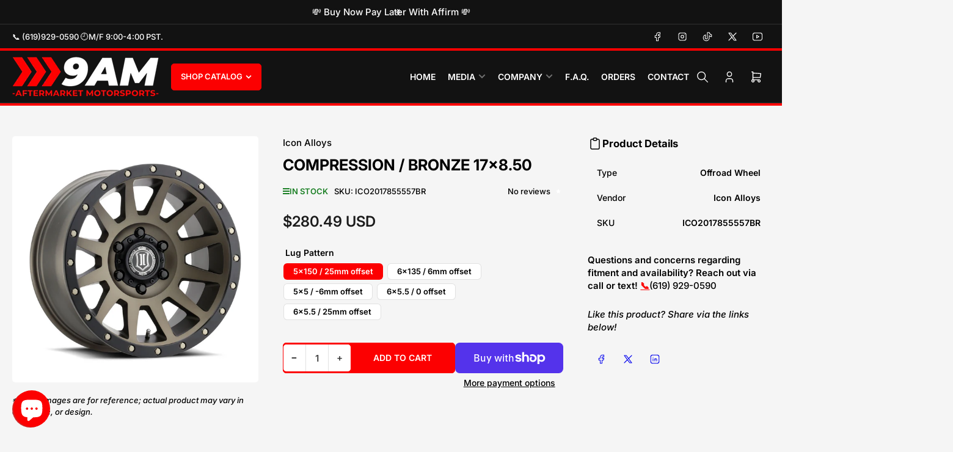

--- FILE ---
content_type: text/html; charset=utf-8
request_url: https://9aftermarket.com/products/compression-bronze
body_size: 41716
content:
<!doctype html>
<html
  lang="en"
  
>
  <head>
    <meta charset="utf-8">
    <meta name="viewport" content="width=device-width, initial-scale=1">

    <title>
      COMPRESSION / BRONZE 17x8.50
 &ndash; 9 Aftermarket Motorsports</title>

    
    <link rel="preconnect" href="//cdn.shopify.com" crossorigin>
    

    
      
      <link rel="preconnect" href="//fonts.shopifycdn.com" crossorigin>
      
    

    
    
      <link
        rel="preload"
        as="font"
        href="//9aftermarket.com/cdn/fonts/inter/inter_n5.d7101d5e168594dd06f56f290dd759fba5431d97.woff2"
        type="font/woff2"
        crossorigin
      >
    
    
      <link
        rel="preload"
        as="font"
        href="//9aftermarket.com/cdn/fonts/inter/inter_n7.02711e6b374660cfc7915d1afc1c204e633421e4.woff2"
        type="font/woff2"
        crossorigin
      >
    
    

    



<style data-shopify>
  @font-face {
  font-family: Inter;
  font-weight: 500;
  font-style: normal;
  font-display: swap;
  src: url("//9aftermarket.com/cdn/fonts/inter/inter_n5.d7101d5e168594dd06f56f290dd759fba5431d97.woff2") format("woff2"),
       url("//9aftermarket.com/cdn/fonts/inter/inter_n5.5332a76bbd27da00474c136abb1ca3cbbf259068.woff") format("woff");
}

  @font-face {
  font-family: Inter;
  font-weight: 700;
  font-style: normal;
  font-display: swap;
  src: url("//9aftermarket.com/cdn/fonts/inter/inter_n7.02711e6b374660cfc7915d1afc1c204e633421e4.woff2") format("woff2"),
       url("//9aftermarket.com/cdn/fonts/inter/inter_n7.6dab87426f6b8813070abd79972ceaf2f8d3b012.woff") format("woff");
}

  @font-face {
  font-family: Inter;
  font-weight: 500;
  font-style: italic;
  font-display: swap;
  src: url("//9aftermarket.com/cdn/fonts/inter/inter_i5.4474f48e6ab2b1e01aa2b6d942dd27fa24f2d99f.woff2") format("woff2"),
       url("//9aftermarket.com/cdn/fonts/inter/inter_i5.493dbd6ee8e49f4ad722ebb68d92f201af2c2f56.woff") format("woff");
}

  @font-face {
  font-family: Inter;
  font-weight: 700;
  font-style: italic;
  font-display: swap;
  src: url("//9aftermarket.com/cdn/fonts/inter/inter_i7.b377bcd4cc0f160622a22d638ae7e2cd9b86ea4c.woff2") format("woff2"),
       url("//9aftermarket.com/cdn/fonts/inter/inter_i7.7c69a6a34e3bb44fcf6f975857e13b9a9b25beb4.woff") format("woff");
}

  @font-face {
  font-family: Inter;
  font-weight: 700;
  font-style: normal;
  font-display: swap;
  src: url("//9aftermarket.com/cdn/fonts/inter/inter_n7.02711e6b374660cfc7915d1afc1c204e633421e4.woff2") format("woff2"),
       url("//9aftermarket.com/cdn/fonts/inter/inter_n7.6dab87426f6b8813070abd79972ceaf2f8d3b012.woff") format("woff");
}

  @font-face {
  font-family: Inter;
  font-weight: 700;
  font-style: normal;
  font-display: swap;
  src: url("//9aftermarket.com/cdn/fonts/inter/inter_n7.02711e6b374660cfc7915d1afc1c204e633421e4.woff2") format("woff2"),
       url("//9aftermarket.com/cdn/fonts/inter/inter_n7.6dab87426f6b8813070abd79972ceaf2f8d3b012.woff") format("woff");
}

  @font-face {
  font-family: Inter;
  font-weight: 700;
  font-style: italic;
  font-display: swap;
  src: url("//9aftermarket.com/cdn/fonts/inter/inter_i7.b377bcd4cc0f160622a22d638ae7e2cd9b86ea4c.woff2") format("woff2"),
       url("//9aftermarket.com/cdn/fonts/inter/inter_i7.7c69a6a34e3bb44fcf6f975857e13b9a9b25beb4.woff") format("woff");
}

  @font-face {
  font-family: Inter;
  font-weight: 700;
  font-style: italic;
  font-display: swap;
  src: url("//9aftermarket.com/cdn/fonts/inter/inter_i7.b377bcd4cc0f160622a22d638ae7e2cd9b86ea4c.woff2") format("woff2"),
       url("//9aftermarket.com/cdn/fonts/inter/inter_i7.7c69a6a34e3bb44fcf6f975857e13b9a9b25beb4.woff") format("woff");
}

@font-face {
  font-family: Inter;
  font-weight: 600;
  font-style: normal;
  font-display: swap;
  src: url("//9aftermarket.com/cdn/fonts/inter/inter_n6.771af0474a71b3797eb38f3487d6fb79d43b6877.woff2") format("woff2"),
       url("//9aftermarket.com/cdn/fonts/inter/inter_n6.88c903d8f9e157d48b73b7777d0642925bcecde7.woff") format("woff");
}

:root {
  	--page-width: 158rem;
  	--spacing-base-1: 2rem;

  	--grid-desktop-horizontal-spacing: 16px;
  	--grid-desktop-vertical-spacing: 16px;
  	--grid-mobile-horizontal-spacing: 10px;
  	--grid-mobile-vertical-spacing: 10px;

  	--border-radius-base: 5px;
  	--buttons-radius: 5px;
  	--inputs-radius: 5px;
  	--inputs-border-width: 1px;
  	--inputs-border-opacity: .2;

  	--color-base-white: #fff;
  	--color-product-review-star: #FFB800;
    --color-button-disabled: #e1e1e1;

  	--color-sale: rgba(252, 0, 1, 1.0);
  	--color-sale-background: #ffb0b0;
  	--color-error: rgba(188, 34, 34, 1.0);
  	--color-error-background: #fcecec;
  	--color-success: rgba(26, 127, 36, 1.0);
  	--color-success-background: #eefcef;
  	--color-warning: rgba(189, 107, 27, 1.0);
  	--color-warning-background: #f8e1cb;
  	--color-preorder: rgba(11, 108, 255, 1.0);
  	--color-preorder-background: #d2e4ff;
  	--color-backorder: rgba(26, 127, 36, 1.0);
  	--color-backorder-background: #b3efb9;
  	--color-price: 27, 27, 27, 1.0;
  	--color-price-discounted: 64, 64, 64, 1.0;
    --color-price-discounted-final: 27 27 27 / 1.0;

  	--font-body-family: Inter, sans-serif;
  	--font-body-style: normal;
  	--font-body-weight: 500;
  	--font-bolder-weight: 600;

  	--font-heading-family: Inter, sans-serif;
  	--font-heading-style: normal;
  	--font-heading-weight: 700;

  	--font-body-scale: 1.0;
  	--font-heading-scale: 1.05;
  	--font-heading-spacing: 0.0em;
  	--font-heading-transform: none;
  	--font-product-price-scale: 1.0;
  	--font-product-price-grid-scale: 1.0;

  	--font-buttons-family: Inter,sans-serif;
  	--font-buttons-transform: uppercase;

  	--font-badges-transform: uppercase;
  }

  
    

    :root,
    .color-background-1 {
      --color-background: 245 245 245 / 1.0;
      --color-background-complementary: 255 255 255 / 1.0;
      --color-foreground: 0 0 0 / 1.0;
      --color-foreground-alt: 0 0 0 / 1.0;
      --color-border: 225 225 225 / 1.0;
      --color-card-border: 0 0 0 / 0.0;
      --color-box-shadow: 225 225 225 / 0.2;
      --color-accent-1: 252 0 1 / 1.0;
      --color-accent-2: 18 18 18 / 1.0;
      --color-button: 252 0 1 / 1.0;
      --color-button-text: 255 255 255 / 1.0;
      --color-secondary-button: 252 0 1 / 1.0;
      --color-secondary-button-text: 255 255 255 / 1.0;
      --color-product-cards-background: 255 255 255 / 1.0;
      --color-product-cards-foreground: 64 64 64 / 1.0;
      --color-product-cards-foreground-alt: 27 27 27 / 1.0;
      --color-product-cards-border: 246 246 246 / 1.0;
      --color-product-cards-price: 27 27 27 / 1.0;
      --color-product-cards-price-discount: 64 64 64 / 1.0;
      --color-product-cards-price-discount-final: 27 27 27 / 1.0;

      --color-inputs-background: 255 255 255 / 1.0;
      --color-inputs-foreground: 64 64 64 / 1.0;
      --color-inputs-border: 225 225 225 / 1.0;
      --color-inputs-box-shadow: 225 225 225 / 0.2;

      --color-aux-background: 255 255 255 / 1.0;
      --color-aux-foreground: 27 27 27 / 1.0;
      --color-aux-border: 225 225 225 / 1.0;
      --color-aux-box-shadow: 225 225 225 / 0.2;
    }

    .color-button-background-1 {
      --color-button: 252 0 1 / 1.0;
      --color-button-text: 255 255 255 / 1.0;
      --color-secondary-button: 252 0 1 / 1.0;
      --color-secondary-button-text: 255 255 255 / 1.0;
    }
  
    

    
    .color-background-2 {
      --color-background: 255 255 255 / 1.0;
      --color-background-complementary: 246 246 246 / 1.0;
      --color-foreground: 0 0 0 / 1.0;
      --color-foreground-alt: 0 0 0 / 1.0;
      --color-border: 225 225 225 / 1.0;
      --color-card-border: 246 246 246 / 1.0;
      --color-box-shadow: 225 225 225 / 0.2;
      --color-accent-1: 252 0 1 / 1.0;
      --color-accent-2: 18 18 18 / 1.0;
      --color-button: 252 0 1 / 1.0;
      --color-button-text: 255 255 255 / 1.0;
      --color-secondary-button: 18 18 18 / 1.0;
      --color-secondary-button-text: 255 255 255 / 1.0;
      --color-product-cards-background: 255 255 255 / 1.0;
      --color-product-cards-foreground: 64 64 64 / 1.0;
      --color-product-cards-foreground-alt: 27 27 27 / 1.0;
      --color-product-cards-border: 246 246 246 / 1.0;
      --color-product-cards-price: 27 27 27 / 1.0;
      --color-product-cards-price-discount: 64 64 64 / 1.0;
      --color-product-cards-price-discount-final: 27 27 27 / 1.0;

      --color-inputs-background: 255 255 255 / 1.0;
      --color-inputs-foreground: 64 64 64 / 1.0;
      --color-inputs-border: 225 225 225 / 1.0;
      --color-inputs-box-shadow: 225 225 225 / 0.2;

      --color-aux-background: 255 255 255 / 1.0;
      --color-aux-foreground: 27 27 27 / 1.0;
      --color-aux-border: 225 225 225 / 1.0;
      --color-aux-box-shadow: 225 225 225 / 0.2;
    }

    .color-button-background-2 {
      --color-button: 252 0 1 / 1.0;
      --color-button-text: 255 255 255 / 1.0;
      --color-secondary-button: 18 18 18 / 1.0;
      --color-secondary-button-text: 255 255 255 / 1.0;
    }
  
    

    
    .color-accent-1 {
      --color-background: 252 0 1 / 1.0;
      --color-background-complementary: 255 255 255 / 0.13;
      --color-foreground: 255 255 255 / 1.0;
      --color-foreground-alt: 255 255 255 / 1.0;
      --color-border: 255 255 255 / 0.07;
      --color-card-border: 255 255 255 / 0.13;
      --color-box-shadow: 255 255 255 / 0.2;
      --color-accent-1: 255 255 255 / 1.0;
      --color-accent-2: 18 18 18 / 1.0;
      --color-button: 18 18 18 / 1.0;
      --color-button-text: 255 255 255 / 1.0;
      --color-secondary-button: 242 242 242 / 1.0;
      --color-secondary-button-text: 18 18 18 / 1.0;
      --color-product-cards-background: 255 255 255 / 1.0;
      --color-product-cards-foreground: 64 64 64 / 1.0;
      --color-product-cards-foreground-alt: 27 27 27 / 1.0;
      --color-product-cards-border: 246 246 246 / 1.0;
      --color-product-cards-price: 27 27 27 / 1.0;
      --color-product-cards-price-discount: 64 64 64 / 1.0;
      --color-product-cards-price-discount-final: 27 27 27 / 1.0;

      --color-inputs-background: 255 255 255 / 1.0;
      --color-inputs-foreground: 64 64 64 / 1.0;
      --color-inputs-border: 225 225 225 / 1.0;
      --color-inputs-box-shadow: 225 225 225 / 0.2;

      --color-aux-background: 255 255 255 / 1.0;
      --color-aux-foreground: 27 27 27 / 1.0;
      --color-aux-border: 225 225 225 / 1.0;
      --color-aux-box-shadow: 225 225 225 / 0.2;
    }

    .color-button-accent-1 {
      --color-button: 18 18 18 / 1.0;
      --color-button-text: 255 255 255 / 1.0;
      --color-secondary-button: 242 242 242 / 1.0;
      --color-secondary-button-text: 18 18 18 / 1.0;
    }
  
    

    
    .color-accent-2 {
      --color-background: 18 18 18 / 1.0;
      --color-background-complementary: 255 255 255 / 0.13;
      --color-foreground: 255 255 255 / 1.0;
      --color-foreground-alt: 255 255 255 / 1.0;
      --color-border: 255 255 255 / 0.13;
      --color-card-border: 255 255 255 / 0.13;
      --color-box-shadow: 255 255 255 / 0.2;
      --color-accent-1: 255 255 255 / 1.0;
      --color-accent-2: 252 0 1 / 1.0;
      --color-button: 252 0 1 / 1.0;
      --color-button-text: 255 255 255 / 1.0;
      --color-secondary-button: 242 242 242 / 1.0;
      --color-secondary-button-text: 18 18 18 / 1.0;
      --color-product-cards-background: 255 255 255 / 1.0;
      --color-product-cards-foreground: 64 64 64 / 1.0;
      --color-product-cards-foreground-alt: 27 27 27 / 1.0;
      --color-product-cards-border: 246 246 246 / 1.0;
      --color-product-cards-price: 27 27 27 / 1.0;
      --color-product-cards-price-discount: 64 64 64 / 1.0;
      --color-product-cards-price-discount-final: 27 27 27 / 1.0;

      --color-inputs-background: 255 255 255 / 1.0;
      --color-inputs-foreground: 64 64 64 / 1.0;
      --color-inputs-border: 225 225 225 / 1.0;
      --color-inputs-box-shadow: 225 225 225 / 0.2;

      --color-aux-background: 255 255 255 / 1.0;
      --color-aux-foreground: 27 27 27 / 1.0;
      --color-aux-border: 225 225 225 / 1.0;
      --color-aux-box-shadow: 225 225 225 / 0.2;
    }

    .color-button-accent-2 {
      --color-button: 252 0 1 / 1.0;
      --color-button-text: 255 255 255 / 1.0;
      --color-secondary-button: 242 242 242 / 1.0;
      --color-secondary-button-text: 18 18 18 / 1.0;
    }
  
    

    
    .color-accent-3 {
      --color-background: 16 22 51 / 1.0;
      --color-background-complementary: 255 255 255 / 0.13;
      --color-foreground: 255 255 255 / 1.0;
      --color-foreground-alt: 255 255 255 / 1.0;
      --color-border: 255 255 255 / 0.1;
      --color-card-border: 255 255 255 / 0.1;
      --color-box-shadow: 255 255 255 / 0.2;
      --color-accent-1: 255 255 255 / 1.0;
      --color-accent-2: 206 51 60 / 1.0;
      --color-button: 206 51 60 / 1.0;
      --color-button-text: 255 255 255 / 1.0;
      --color-secondary-button: 242 242 242 / 1.0;
      --color-secondary-button-text: 16 22 51 / 1.0;
      --color-product-cards-background: 255 255 255 / 1.0;
      --color-product-cards-foreground: 64 64 64 / 1.0;
      --color-product-cards-foreground-alt: 27 27 27 / 1.0;
      --color-product-cards-border: 246 246 246 / 1.0;
      --color-product-cards-price: 27 27 27 / 1.0;
      --color-product-cards-price-discount: 64 64 64 / 1.0;
      --color-product-cards-price-discount-final: 27 27 27 / 1.0;

      --color-inputs-background: 255 255 255 / 1.0;
      --color-inputs-foreground: 64 64 64 / 1.0;
      --color-inputs-border: 225 225 225 / 1.0;
      --color-inputs-box-shadow: 225 225 225 / 0.2;

      --color-aux-background: 255 255 255 / 1.0;
      --color-aux-foreground: 27 27 27 / 1.0;
      --color-aux-border: 225 225 225 / 1.0;
      --color-aux-box-shadow: 225 225 225 / 0.2;
    }

    .color-button-accent-3 {
      --color-button: 206 51 60 / 1.0;
      --color-button-text: 255 255 255 / 1.0;
      --color-secondary-button: 242 242 242 / 1.0;
      --color-secondary-button-text: 16 22 51 / 1.0;
    }
  

  body, .color-background-1, .color-background-2, .color-accent-1, .color-accent-2, .color-accent-3 {
    color: rgba(var(--color-foreground));
    background-color: rgba(var(--color-background));
  }

  .background-complementary {
    background-color: rgb(var(--color-background-complementary));
  }
</style>


    <style>
      html {
        box-sizing: border-box;
        -ms-overflow-style: scrollbar;
        -webkit-tap-highlight-color: rgba(0, 0, 0, 0);
        height: 100%;
        font-size: calc(var(--font-body-scale) * 62.5%);
        scroll-behavior: smooth;
        line-height: 1.15;
        -webkit-text-size-adjust: 100%;
      }

      * {
        box-sizing: inherit;
      }

      *::before,
      *::after {
        box-sizing: inherit;
      }

      .drawer {
        position: fixed;
        top: 0;
        inset-inline-end: 0;
        height: 100dvh;
        width: 85vw;
        max-width: 40rem;
        transform: translateX(calc(100% + 5rem));
      }

      [dir='rtl'] .drawer {
        transform: translateX(calc(-100% - 5rem));
      }

      .dropdown-list-wrap {
        visibility: hidden;
        opacity: 0;
      }

      .breadcrumb {
        display: none;
      }

      @media (min-width: 990px) {
        .breadcrumb {
          display: block;
        }
      }

      slideshow-component {
        display: block;
        height: auto;
        overflow: visible;
        position: relative;
      }

      .slideshow {
        position: relative;
        display: block;
        overflow: hidden;
        z-index: 1;
      }

      .slideshow-slide {
        position: relative;
        width: 100%;
        display: block;
        flex: none;
      }
    </style>

    <link href="//9aftermarket.com/cdn/shop/t/24/assets/base.css?v=98788371661370843941761684142" rel="stylesheet" type="text/css" media="all" />

    <script src="//9aftermarket.com/cdn/shop/t/24/assets/pubsub.js?v=175911274419743173511761684142" defer="defer"></script>
    <script src="//9aftermarket.com/cdn/shop/t/24/assets/scripts.js?v=156546883111368399691761684141" defer="defer"></script>

    <script>window.performance && window.performance.mark && window.performance.mark('shopify.content_for_header.start');</script><meta name="facebook-domain-verification" content="aapmddfuh2xk0fnacb8gzyuwc8bz6g">
<meta name="google-site-verification" content="LqeygOkSv-Ym3PpN3wKOEX0pgJx_LfPmKtQqfr59lj8">
<meta id="shopify-digital-wallet" name="shopify-digital-wallet" content="/77094158611/digital_wallets/dialog">
<meta name="shopify-checkout-api-token" content="e0d0af9335bdd167bccca0616e60a025">
<meta id="in-context-paypal-metadata" data-shop-id="77094158611" data-venmo-supported="false" data-environment="production" data-locale="en_US" data-paypal-v4="true" data-currency="USD">
<link rel="alternate" type="application/json+oembed" href="https://9aftermarket.com/products/compression-bronze.oembed">
<script async="async" src="/checkouts/internal/preloads.js?locale=en-US"></script>
<link rel="preconnect" href="https://shop.app" crossorigin="anonymous">
<script async="async" src="https://shop.app/checkouts/internal/preloads.js?locale=en-US&shop_id=77094158611" crossorigin="anonymous"></script>
<script id="apple-pay-shop-capabilities" type="application/json">{"shopId":77094158611,"countryCode":"US","currencyCode":"USD","merchantCapabilities":["supports3DS"],"merchantId":"gid:\/\/shopify\/Shop\/77094158611","merchantName":"9 Aftermarket Motorsports","requiredBillingContactFields":["postalAddress","email","phone"],"requiredShippingContactFields":["postalAddress","email","phone"],"shippingType":"shipping","supportedNetworks":["visa","masterCard","amex","discover","elo","jcb"],"total":{"type":"pending","label":"9 Aftermarket Motorsports","amount":"1.00"},"shopifyPaymentsEnabled":true,"supportsSubscriptions":true}</script>
<script id="shopify-features" type="application/json">{"accessToken":"e0d0af9335bdd167bccca0616e60a025","betas":["rich-media-storefront-analytics"],"domain":"9aftermarket.com","predictiveSearch":true,"shopId":77094158611,"locale":"en"}</script>
<script>var Shopify = Shopify || {};
Shopify.shop = "5a67a3-2.myshopify.com";
Shopify.locale = "en";
Shopify.currency = {"active":"USD","rate":"1.0"};
Shopify.country = "US";
Shopify.theme = {"name":"Updated copy of Updated copy of Updated copy of...","id":181811609875,"schema_name":"Maranello","schema_version":"5.2.0","theme_store_id":2186,"role":"main"};
Shopify.theme.handle = "null";
Shopify.theme.style = {"id":null,"handle":null};
Shopify.cdnHost = "9aftermarket.com/cdn";
Shopify.routes = Shopify.routes || {};
Shopify.routes.root = "/";</script>
<script type="module">!function(o){(o.Shopify=o.Shopify||{}).modules=!0}(window);</script>
<script>!function(o){function n(){var o=[];function n(){o.push(Array.prototype.slice.apply(arguments))}return n.q=o,n}var t=o.Shopify=o.Shopify||{};t.loadFeatures=n(),t.autoloadFeatures=n()}(window);</script>
<script>
  window.ShopifyPay = window.ShopifyPay || {};
  window.ShopifyPay.apiHost = "shop.app\/pay";
  window.ShopifyPay.redirectState = null;
</script>
<script id="shop-js-analytics" type="application/json">{"pageType":"product"}</script>
<script defer="defer" async type="module" src="//9aftermarket.com/cdn/shopifycloud/shop-js/modules/v2/client.init-shop-cart-sync_C5BV16lS.en.esm.js"></script>
<script defer="defer" async type="module" src="//9aftermarket.com/cdn/shopifycloud/shop-js/modules/v2/chunk.common_CygWptCX.esm.js"></script>
<script type="module">
  await import("//9aftermarket.com/cdn/shopifycloud/shop-js/modules/v2/client.init-shop-cart-sync_C5BV16lS.en.esm.js");
await import("//9aftermarket.com/cdn/shopifycloud/shop-js/modules/v2/chunk.common_CygWptCX.esm.js");

  window.Shopify.SignInWithShop?.initShopCartSync?.({"fedCMEnabled":true,"windoidEnabled":true});

</script>
<script defer="defer" async type="module" src="//9aftermarket.com/cdn/shopifycloud/shop-js/modules/v2/client.payment-terms_CZxnsJam.en.esm.js"></script>
<script defer="defer" async type="module" src="//9aftermarket.com/cdn/shopifycloud/shop-js/modules/v2/chunk.common_CygWptCX.esm.js"></script>
<script defer="defer" async type="module" src="//9aftermarket.com/cdn/shopifycloud/shop-js/modules/v2/chunk.modal_D71HUcav.esm.js"></script>
<script type="module">
  await import("//9aftermarket.com/cdn/shopifycloud/shop-js/modules/v2/client.payment-terms_CZxnsJam.en.esm.js");
await import("//9aftermarket.com/cdn/shopifycloud/shop-js/modules/v2/chunk.common_CygWptCX.esm.js");
await import("//9aftermarket.com/cdn/shopifycloud/shop-js/modules/v2/chunk.modal_D71HUcav.esm.js");

  
</script>
<script>
  window.Shopify = window.Shopify || {};
  if (!window.Shopify.featureAssets) window.Shopify.featureAssets = {};
  window.Shopify.featureAssets['shop-js'] = {"shop-cart-sync":["modules/v2/client.shop-cart-sync_ZFArdW7E.en.esm.js","modules/v2/chunk.common_CygWptCX.esm.js"],"init-fed-cm":["modules/v2/client.init-fed-cm_CmiC4vf6.en.esm.js","modules/v2/chunk.common_CygWptCX.esm.js"],"shop-button":["modules/v2/client.shop-button_tlx5R9nI.en.esm.js","modules/v2/chunk.common_CygWptCX.esm.js"],"shop-cash-offers":["modules/v2/client.shop-cash-offers_DOA2yAJr.en.esm.js","modules/v2/chunk.common_CygWptCX.esm.js","modules/v2/chunk.modal_D71HUcav.esm.js"],"init-windoid":["modules/v2/client.init-windoid_sURxWdc1.en.esm.js","modules/v2/chunk.common_CygWptCX.esm.js"],"shop-toast-manager":["modules/v2/client.shop-toast-manager_ClPi3nE9.en.esm.js","modules/v2/chunk.common_CygWptCX.esm.js"],"init-shop-email-lookup-coordinator":["modules/v2/client.init-shop-email-lookup-coordinator_B8hsDcYM.en.esm.js","modules/v2/chunk.common_CygWptCX.esm.js"],"init-shop-cart-sync":["modules/v2/client.init-shop-cart-sync_C5BV16lS.en.esm.js","modules/v2/chunk.common_CygWptCX.esm.js"],"avatar":["modules/v2/client.avatar_BTnouDA3.en.esm.js"],"pay-button":["modules/v2/client.pay-button_FdsNuTd3.en.esm.js","modules/v2/chunk.common_CygWptCX.esm.js"],"init-customer-accounts":["modules/v2/client.init-customer-accounts_DxDtT_ad.en.esm.js","modules/v2/client.shop-login-button_C5VAVYt1.en.esm.js","modules/v2/chunk.common_CygWptCX.esm.js","modules/v2/chunk.modal_D71HUcav.esm.js"],"init-shop-for-new-customer-accounts":["modules/v2/client.init-shop-for-new-customer-accounts_ChsxoAhi.en.esm.js","modules/v2/client.shop-login-button_C5VAVYt1.en.esm.js","modules/v2/chunk.common_CygWptCX.esm.js","modules/v2/chunk.modal_D71HUcav.esm.js"],"shop-login-button":["modules/v2/client.shop-login-button_C5VAVYt1.en.esm.js","modules/v2/chunk.common_CygWptCX.esm.js","modules/v2/chunk.modal_D71HUcav.esm.js"],"init-customer-accounts-sign-up":["modules/v2/client.init-customer-accounts-sign-up_CPSyQ0Tj.en.esm.js","modules/v2/client.shop-login-button_C5VAVYt1.en.esm.js","modules/v2/chunk.common_CygWptCX.esm.js","modules/v2/chunk.modal_D71HUcav.esm.js"],"shop-follow-button":["modules/v2/client.shop-follow-button_Cva4Ekp9.en.esm.js","modules/v2/chunk.common_CygWptCX.esm.js","modules/v2/chunk.modal_D71HUcav.esm.js"],"checkout-modal":["modules/v2/client.checkout-modal_BPM8l0SH.en.esm.js","modules/v2/chunk.common_CygWptCX.esm.js","modules/v2/chunk.modal_D71HUcav.esm.js"],"lead-capture":["modules/v2/client.lead-capture_Bi8yE_yS.en.esm.js","modules/v2/chunk.common_CygWptCX.esm.js","modules/v2/chunk.modal_D71HUcav.esm.js"],"shop-login":["modules/v2/client.shop-login_D6lNrXab.en.esm.js","modules/v2/chunk.common_CygWptCX.esm.js","modules/v2/chunk.modal_D71HUcav.esm.js"],"payment-terms":["modules/v2/client.payment-terms_CZxnsJam.en.esm.js","modules/v2/chunk.common_CygWptCX.esm.js","modules/v2/chunk.modal_D71HUcav.esm.js"]};
</script>
<script>(function() {
  var isLoaded = false;
  function asyncLoad() {
    if (isLoaded) return;
    isLoaded = true;
    var urls = ["https:\/\/worldphoneize.app\/js\/v1.js?shop=5a67a3-2.myshopify.com","https:\/\/cdn.one.store\/javascript\/dist\/1.0\/jcr-widget.js?account_id=shopify:5a67a3-2.myshopify.com\u0026shop=5a67a3-2.myshopify.com","https:\/\/d1639lhkj5l89m.cloudfront.net\/js\/storefront\/uppromote.js?shop=5a67a3-2.myshopify.com"];
    for (var i = 0; i < urls.length; i++) {
      var s = document.createElement('script');
      s.type = 'text/javascript';
      s.async = true;
      s.src = urls[i];
      var x = document.getElementsByTagName('script')[0];
      x.parentNode.insertBefore(s, x);
    }
  };
  if(window.attachEvent) {
    window.attachEvent('onload', asyncLoad);
  } else {
    window.addEventListener('load', asyncLoad, false);
  }
})();</script>
<script id="__st">var __st={"a":77094158611,"offset":-28800,"reqid":"8e9aff02-ee92-403e-a303-bd7304184eaf-1768619734","pageurl":"9aftermarket.com\/products\/compression-bronze","u":"67f20c8d0cd0","p":"product","rtyp":"product","rid":8729022103827};</script>
<script>window.ShopifyPaypalV4VisibilityTracking = true;</script>
<script id="captcha-bootstrap">!function(){'use strict';const t='contact',e='account',n='new_comment',o=[[t,t],['blogs',n],['comments',n],[t,'customer']],c=[[e,'customer_login'],[e,'guest_login'],[e,'recover_customer_password'],[e,'create_customer']],r=t=>t.map((([t,e])=>`form[action*='/${t}']:not([data-nocaptcha='true']) input[name='form_type'][value='${e}']`)).join(','),a=t=>()=>t?[...document.querySelectorAll(t)].map((t=>t.form)):[];function s(){const t=[...o],e=r(t);return a(e)}const i='password',u='form_key',d=['recaptcha-v3-token','g-recaptcha-response','h-captcha-response',i],f=()=>{try{return window.sessionStorage}catch{return}},m='__shopify_v',_=t=>t.elements[u];function p(t,e,n=!1){try{const o=window.sessionStorage,c=JSON.parse(o.getItem(e)),{data:r}=function(t){const{data:e,action:n}=t;return t[m]||n?{data:e,action:n}:{data:t,action:n}}(c);for(const[e,n]of Object.entries(r))t.elements[e]&&(t.elements[e].value=n);n&&o.removeItem(e)}catch(o){console.error('form repopulation failed',{error:o})}}const l='form_type',E='cptcha';function T(t){t.dataset[E]=!0}const w=window,h=w.document,L='Shopify',v='ce_forms',y='captcha';let A=!1;((t,e)=>{const n=(g='f06e6c50-85a8-45c8-87d0-21a2b65856fe',I='https://cdn.shopify.com/shopifycloud/storefront-forms-hcaptcha/ce_storefront_forms_captcha_hcaptcha.v1.5.2.iife.js',D={infoText:'Protected by hCaptcha',privacyText:'Privacy',termsText:'Terms'},(t,e,n)=>{const o=w[L][v],c=o.bindForm;if(c)return c(t,g,e,D).then(n);var r;o.q.push([[t,g,e,D],n]),r=I,A||(h.body.append(Object.assign(h.createElement('script'),{id:'captcha-provider',async:!0,src:r})),A=!0)});var g,I,D;w[L]=w[L]||{},w[L][v]=w[L][v]||{},w[L][v].q=[],w[L][y]=w[L][y]||{},w[L][y].protect=function(t,e){n(t,void 0,e),T(t)},Object.freeze(w[L][y]),function(t,e,n,w,h,L){const[v,y,A,g]=function(t,e,n){const i=e?o:[],u=t?c:[],d=[...i,...u],f=r(d),m=r(i),_=r(d.filter((([t,e])=>n.includes(e))));return[a(f),a(m),a(_),s()]}(w,h,L),I=t=>{const e=t.target;return e instanceof HTMLFormElement?e:e&&e.form},D=t=>v().includes(t);t.addEventListener('submit',(t=>{const e=I(t);if(!e)return;const n=D(e)&&!e.dataset.hcaptchaBound&&!e.dataset.recaptchaBound,o=_(e),c=g().includes(e)&&(!o||!o.value);(n||c)&&t.preventDefault(),c&&!n&&(function(t){try{if(!f())return;!function(t){const e=f();if(!e)return;const n=_(t);if(!n)return;const o=n.value;o&&e.removeItem(o)}(t);const e=Array.from(Array(32),(()=>Math.random().toString(36)[2])).join('');!function(t,e){_(t)||t.append(Object.assign(document.createElement('input'),{type:'hidden',name:u})),t.elements[u].value=e}(t,e),function(t,e){const n=f();if(!n)return;const o=[...t.querySelectorAll(`input[type='${i}']`)].map((({name:t})=>t)),c=[...d,...o],r={};for(const[a,s]of new FormData(t).entries())c.includes(a)||(r[a]=s);n.setItem(e,JSON.stringify({[m]:1,action:t.action,data:r}))}(t,e)}catch(e){console.error('failed to persist form',e)}}(e),e.submit())}));const S=(t,e)=>{t&&!t.dataset[E]&&(n(t,e.some((e=>e===t))),T(t))};for(const o of['focusin','change'])t.addEventListener(o,(t=>{const e=I(t);D(e)&&S(e,y())}));const B=e.get('form_key'),M=e.get(l),P=B&&M;t.addEventListener('DOMContentLoaded',(()=>{const t=y();if(P)for(const e of t)e.elements[l].value===M&&p(e,B);[...new Set([...A(),...v().filter((t=>'true'===t.dataset.shopifyCaptcha))])].forEach((e=>S(e,t)))}))}(h,new URLSearchParams(w.location.search),n,t,e,['guest_login'])})(!0,!0)}();</script>
<script integrity="sha256-4kQ18oKyAcykRKYeNunJcIwy7WH5gtpwJnB7kiuLZ1E=" data-source-attribution="shopify.loadfeatures" defer="defer" src="//9aftermarket.com/cdn/shopifycloud/storefront/assets/storefront/load_feature-a0a9edcb.js" crossorigin="anonymous"></script>
<script crossorigin="anonymous" defer="defer" src="//9aftermarket.com/cdn/shopifycloud/storefront/assets/shopify_pay/storefront-65b4c6d7.js?v=20250812"></script>
<script data-source-attribution="shopify.dynamic_checkout.dynamic.init">var Shopify=Shopify||{};Shopify.PaymentButton=Shopify.PaymentButton||{isStorefrontPortableWallets:!0,init:function(){window.Shopify.PaymentButton.init=function(){};var t=document.createElement("script");t.src="https://9aftermarket.com/cdn/shopifycloud/portable-wallets/latest/portable-wallets.en.js",t.type="module",document.head.appendChild(t)}};
</script>
<script data-source-attribution="shopify.dynamic_checkout.buyer_consent">
  function portableWalletsHideBuyerConsent(e){var t=document.getElementById("shopify-buyer-consent"),n=document.getElementById("shopify-subscription-policy-button");t&&n&&(t.classList.add("hidden"),t.setAttribute("aria-hidden","true"),n.removeEventListener("click",e))}function portableWalletsShowBuyerConsent(e){var t=document.getElementById("shopify-buyer-consent"),n=document.getElementById("shopify-subscription-policy-button");t&&n&&(t.classList.remove("hidden"),t.removeAttribute("aria-hidden"),n.addEventListener("click",e))}window.Shopify?.PaymentButton&&(window.Shopify.PaymentButton.hideBuyerConsent=portableWalletsHideBuyerConsent,window.Shopify.PaymentButton.showBuyerConsent=portableWalletsShowBuyerConsent);
</script>
<script>
  function portableWalletsCleanup(e){e&&e.src&&console.error("Failed to load portable wallets script "+e.src);var t=document.querySelectorAll("shopify-accelerated-checkout .shopify-payment-button__skeleton, shopify-accelerated-checkout-cart .wallet-cart-button__skeleton"),e=document.getElementById("shopify-buyer-consent");for(let e=0;e<t.length;e++)t[e].remove();e&&e.remove()}function portableWalletsNotLoadedAsModule(e){e instanceof ErrorEvent&&"string"==typeof e.message&&e.message.includes("import.meta")&&"string"==typeof e.filename&&e.filename.includes("portable-wallets")&&(window.removeEventListener("error",portableWalletsNotLoadedAsModule),window.Shopify.PaymentButton.failedToLoad=e,"loading"===document.readyState?document.addEventListener("DOMContentLoaded",window.Shopify.PaymentButton.init):window.Shopify.PaymentButton.init())}window.addEventListener("error",portableWalletsNotLoadedAsModule);
</script>

<script type="module" src="https://9aftermarket.com/cdn/shopifycloud/portable-wallets/latest/portable-wallets.en.js" onError="portableWalletsCleanup(this)" crossorigin="anonymous"></script>
<script nomodule>
  document.addEventListener("DOMContentLoaded", portableWalletsCleanup);
</script>

<link id="shopify-accelerated-checkout-styles" rel="stylesheet" media="screen" href="https://9aftermarket.com/cdn/shopifycloud/portable-wallets/latest/accelerated-checkout-backwards-compat.css" crossorigin="anonymous">
<style id="shopify-accelerated-checkout-cart">
        #shopify-buyer-consent {
  margin-top: 1em;
  display: inline-block;
  width: 100%;
}

#shopify-buyer-consent.hidden {
  display: none;
}

#shopify-subscription-policy-button {
  background: none;
  border: none;
  padding: 0;
  text-decoration: underline;
  font-size: inherit;
  cursor: pointer;
}

#shopify-subscription-policy-button::before {
  box-shadow: none;
}

      </style>

<script>window.performance && window.performance.mark && window.performance.mark('shopify.content_for_header.end');</script>

    <script>
      if (Shopify.designMode) {
        document.documentElement.classList.add('shopify-design-mode');
      }
    </script>
      <meta name="description" content="Bring a bold new look to your ride with the all-new ICON Alloys COMPRESSION! Combining sharp lines, a concave spoke design, and &quot;ICON-optimized&quot; dimensions, these wheels will increase both the form and function of your Jeep, truck, or SUV. Staying true to the ICON Alloys approach, the COMPRESSION has been engineered to">
    
    <link rel="canonical" href="https://9aftermarket.com/products/compression-bronze">
    


<meta property="og:site_name" content="9 Aftermarket Motorsports">
<meta property="og:url" content="https://9aftermarket.com/products/compression-bronze">
<meta property="og:title" content="COMPRESSION / BRONZE 17x8.50">
<meta property="og:type" content="product">
<meta property="og:description" content="Bring a bold new look to your ride with the all-new ICON Alloys COMPRESSION! Combining sharp lines, a concave spoke design, and &quot;ICON-optimized&quot; dimensions, these wheels will increase both the form and function of your Jeep, truck, or SUV. Staying true to the ICON Alloys approach, the COMPRESSION has been engineered to"><meta property="og:image" content="http://9aftermarket.com/cdn/shop/files/iconalloys_compression_bronze_17x85-475bs-1000_8786.jpg?v=1694661419">
  <meta property="og:image:secure_url" content="https://9aftermarket.com/cdn/shop/files/iconalloys_compression_bronze_17x85-475bs-1000_8786.jpg?v=1694661419">
  <meta property="og:image:width" content="1000">
  <meta property="og:image:height" content="1000"><meta
    property="og:price:amount"
    content="280.49"
  >
  <meta property="og:price:currency" content="USD"><meta
    name="twitter:site"
    content="@https://x.com/9Aftermarket"
  ><meta name="twitter:card" content="summary_large_image">
<meta name="twitter:title" content="COMPRESSION / BRONZE 17x8.50">
<meta name="twitter:description" content="Bring a bold new look to your ride with the all-new ICON Alloys COMPRESSION! Combining sharp lines, a concave spoke design, and &quot;ICON-optimized&quot; dimensions, these wheels will increase both the form and function of your Jeep, truck, or SUV. Staying true to the ICON Alloys approach, the COMPRESSION has been engineered to">

    
      <link
        rel="icon"
        type="image/png"
        href="//9aftermarket.com/cdn/shop/files/9_Aftermarket_Motorsports_9AM_Arrows.jpg?crop=center&height=32&v=1694908313&width=32"
      >
    
  <!-- BEGIN app block: shopify://apps/pagefly-page-builder/blocks/app-embed/83e179f7-59a0-4589-8c66-c0dddf959200 -->

<!-- BEGIN app snippet: pagefly-cro-ab-testing-main -->







<script>
  ;(function () {
    const url = new URL(window.location)
    const viewParam = url.searchParams.get('view')
    if (viewParam && viewParam.includes('variant-pf-')) {
      url.searchParams.set('pf_v', viewParam)
      url.searchParams.delete('view')
      window.history.replaceState({}, '', url)
    }
  })()
</script>



<script type='module'>
  
  window.PAGEFLY_CRO = window.PAGEFLY_CRO || {}

  window.PAGEFLY_CRO['data_debug'] = {
    original_template_suffix: "all_products",
    allow_ab_test: false,
    ab_test_start_time: 0,
    ab_test_end_time: 0,
    today_date_time: 1768619735000,
  }
  window.PAGEFLY_CRO['GA4'] = { enabled: false}
</script>

<!-- END app snippet -->








  <script src='https://cdn.shopify.com/extensions/019bb4f9-aed6-78a3-be91-e9d44663e6bf/pagefly-page-builder-215/assets/pagefly-helper.js' defer='defer'></script>

  <script src='https://cdn.shopify.com/extensions/019bb4f9-aed6-78a3-be91-e9d44663e6bf/pagefly-page-builder-215/assets/pagefly-general-helper.js' defer='defer'></script>

  <script src='https://cdn.shopify.com/extensions/019bb4f9-aed6-78a3-be91-e9d44663e6bf/pagefly-page-builder-215/assets/pagefly-snap-slider.js' defer='defer'></script>

  <script src='https://cdn.shopify.com/extensions/019bb4f9-aed6-78a3-be91-e9d44663e6bf/pagefly-page-builder-215/assets/pagefly-slideshow-v3.js' defer='defer'></script>

  <script src='https://cdn.shopify.com/extensions/019bb4f9-aed6-78a3-be91-e9d44663e6bf/pagefly-page-builder-215/assets/pagefly-slideshow-v4.js' defer='defer'></script>

  <script src='https://cdn.shopify.com/extensions/019bb4f9-aed6-78a3-be91-e9d44663e6bf/pagefly-page-builder-215/assets/pagefly-glider.js' defer='defer'></script>

  <script src='https://cdn.shopify.com/extensions/019bb4f9-aed6-78a3-be91-e9d44663e6bf/pagefly-page-builder-215/assets/pagefly-slideshow-v1-v2.js' defer='defer'></script>

  <script src='https://cdn.shopify.com/extensions/019bb4f9-aed6-78a3-be91-e9d44663e6bf/pagefly-page-builder-215/assets/pagefly-product-media.js' defer='defer'></script>

  <script src='https://cdn.shopify.com/extensions/019bb4f9-aed6-78a3-be91-e9d44663e6bf/pagefly-page-builder-215/assets/pagefly-product.js' defer='defer'></script>


<script id='pagefly-helper-data' type='application/json'>
  {
    "page_optimization": {
      "assets_prefetching": false
    },
    "elements_asset_mapper": {
      "Accordion": "https://cdn.shopify.com/extensions/019bb4f9-aed6-78a3-be91-e9d44663e6bf/pagefly-page-builder-215/assets/pagefly-accordion.js",
      "Accordion3": "https://cdn.shopify.com/extensions/019bb4f9-aed6-78a3-be91-e9d44663e6bf/pagefly-page-builder-215/assets/pagefly-accordion3.js",
      "CountDown": "https://cdn.shopify.com/extensions/019bb4f9-aed6-78a3-be91-e9d44663e6bf/pagefly-page-builder-215/assets/pagefly-countdown.js",
      "GMap1": "https://cdn.shopify.com/extensions/019bb4f9-aed6-78a3-be91-e9d44663e6bf/pagefly-page-builder-215/assets/pagefly-gmap.js",
      "GMap2": "https://cdn.shopify.com/extensions/019bb4f9-aed6-78a3-be91-e9d44663e6bf/pagefly-page-builder-215/assets/pagefly-gmap.js",
      "GMapBasicV2": "https://cdn.shopify.com/extensions/019bb4f9-aed6-78a3-be91-e9d44663e6bf/pagefly-page-builder-215/assets/pagefly-gmap.js",
      "GMapAdvancedV2": "https://cdn.shopify.com/extensions/019bb4f9-aed6-78a3-be91-e9d44663e6bf/pagefly-page-builder-215/assets/pagefly-gmap.js",
      "HTML.Video": "https://cdn.shopify.com/extensions/019bb4f9-aed6-78a3-be91-e9d44663e6bf/pagefly-page-builder-215/assets/pagefly-htmlvideo.js",
      "HTML.Video2": "https://cdn.shopify.com/extensions/019bb4f9-aed6-78a3-be91-e9d44663e6bf/pagefly-page-builder-215/assets/pagefly-htmlvideo2.js",
      "HTML.Video3": "https://cdn.shopify.com/extensions/019bb4f9-aed6-78a3-be91-e9d44663e6bf/pagefly-page-builder-215/assets/pagefly-htmlvideo2.js",
      "BackgroundVideo": "https://cdn.shopify.com/extensions/019bb4f9-aed6-78a3-be91-e9d44663e6bf/pagefly-page-builder-215/assets/pagefly-htmlvideo2.js",
      "Instagram": "https://cdn.shopify.com/extensions/019bb4f9-aed6-78a3-be91-e9d44663e6bf/pagefly-page-builder-215/assets/pagefly-instagram.js",
      "Instagram2": "https://cdn.shopify.com/extensions/019bb4f9-aed6-78a3-be91-e9d44663e6bf/pagefly-page-builder-215/assets/pagefly-instagram.js",
      "Insta3": "https://cdn.shopify.com/extensions/019bb4f9-aed6-78a3-be91-e9d44663e6bf/pagefly-page-builder-215/assets/pagefly-instagram3.js",
      "Tabs": "https://cdn.shopify.com/extensions/019bb4f9-aed6-78a3-be91-e9d44663e6bf/pagefly-page-builder-215/assets/pagefly-tab.js",
      "Tabs3": "https://cdn.shopify.com/extensions/019bb4f9-aed6-78a3-be91-e9d44663e6bf/pagefly-page-builder-215/assets/pagefly-tab3.js",
      "ProductBox": "https://cdn.shopify.com/extensions/019bb4f9-aed6-78a3-be91-e9d44663e6bf/pagefly-page-builder-215/assets/pagefly-cart.js",
      "FBPageBox2": "https://cdn.shopify.com/extensions/019bb4f9-aed6-78a3-be91-e9d44663e6bf/pagefly-page-builder-215/assets/pagefly-facebook.js",
      "FBLikeButton2": "https://cdn.shopify.com/extensions/019bb4f9-aed6-78a3-be91-e9d44663e6bf/pagefly-page-builder-215/assets/pagefly-facebook.js",
      "TwitterFeed2": "https://cdn.shopify.com/extensions/019bb4f9-aed6-78a3-be91-e9d44663e6bf/pagefly-page-builder-215/assets/pagefly-twitter.js",
      "Paragraph4": "https://cdn.shopify.com/extensions/019bb4f9-aed6-78a3-be91-e9d44663e6bf/pagefly-page-builder-215/assets/pagefly-paragraph4.js",

      "AliReviews": "https://cdn.shopify.com/extensions/019bb4f9-aed6-78a3-be91-e9d44663e6bf/pagefly-page-builder-215/assets/pagefly-3rd-elements.js",
      "BackInStock": "https://cdn.shopify.com/extensions/019bb4f9-aed6-78a3-be91-e9d44663e6bf/pagefly-page-builder-215/assets/pagefly-3rd-elements.js",
      "GloboBackInStock": "https://cdn.shopify.com/extensions/019bb4f9-aed6-78a3-be91-e9d44663e6bf/pagefly-page-builder-215/assets/pagefly-3rd-elements.js",
      "GrowaveWishlist": "https://cdn.shopify.com/extensions/019bb4f9-aed6-78a3-be91-e9d44663e6bf/pagefly-page-builder-215/assets/pagefly-3rd-elements.js",
      "InfiniteOptionsShopPad": "https://cdn.shopify.com/extensions/019bb4f9-aed6-78a3-be91-e9d44663e6bf/pagefly-page-builder-215/assets/pagefly-3rd-elements.js",
      "InkybayProductPersonalizer": "https://cdn.shopify.com/extensions/019bb4f9-aed6-78a3-be91-e9d44663e6bf/pagefly-page-builder-215/assets/pagefly-3rd-elements.js",
      "LimeSpot": "https://cdn.shopify.com/extensions/019bb4f9-aed6-78a3-be91-e9d44663e6bf/pagefly-page-builder-215/assets/pagefly-3rd-elements.js",
      "Loox": "https://cdn.shopify.com/extensions/019bb4f9-aed6-78a3-be91-e9d44663e6bf/pagefly-page-builder-215/assets/pagefly-3rd-elements.js",
      "Opinew": "https://cdn.shopify.com/extensions/019bb4f9-aed6-78a3-be91-e9d44663e6bf/pagefly-page-builder-215/assets/pagefly-3rd-elements.js",
      "Powr": "https://cdn.shopify.com/extensions/019bb4f9-aed6-78a3-be91-e9d44663e6bf/pagefly-page-builder-215/assets/pagefly-3rd-elements.js",
      "ProductReviews": "https://cdn.shopify.com/extensions/019bb4f9-aed6-78a3-be91-e9d44663e6bf/pagefly-page-builder-215/assets/pagefly-3rd-elements.js",
      "PushOwl": "https://cdn.shopify.com/extensions/019bb4f9-aed6-78a3-be91-e9d44663e6bf/pagefly-page-builder-215/assets/pagefly-3rd-elements.js",
      "ReCharge": "https://cdn.shopify.com/extensions/019bb4f9-aed6-78a3-be91-e9d44663e6bf/pagefly-page-builder-215/assets/pagefly-3rd-elements.js",
      "Rivyo": "https://cdn.shopify.com/extensions/019bb4f9-aed6-78a3-be91-e9d44663e6bf/pagefly-page-builder-215/assets/pagefly-3rd-elements.js",
      "TrackingMore": "https://cdn.shopify.com/extensions/019bb4f9-aed6-78a3-be91-e9d44663e6bf/pagefly-page-builder-215/assets/pagefly-3rd-elements.js",
      "Vitals": "https://cdn.shopify.com/extensions/019bb4f9-aed6-78a3-be91-e9d44663e6bf/pagefly-page-builder-215/assets/pagefly-3rd-elements.js",
      "Wiser": "https://cdn.shopify.com/extensions/019bb4f9-aed6-78a3-be91-e9d44663e6bf/pagefly-page-builder-215/assets/pagefly-3rd-elements.js"
    },
    "custom_elements_mapper": {
      "pf-click-action-element": "https://cdn.shopify.com/extensions/019bb4f9-aed6-78a3-be91-e9d44663e6bf/pagefly-page-builder-215/assets/pagefly-click-action-element.js",
      "pf-dialog-element": "https://cdn.shopify.com/extensions/019bb4f9-aed6-78a3-be91-e9d44663e6bf/pagefly-page-builder-215/assets/pagefly-dialog-element.js"
    }
  }
</script>


<!-- END app block --><!-- BEGIN app block: shopify://apps/instafeed/blocks/head-block/c447db20-095d-4a10-9725-b5977662c9d5 --><link rel="preconnect" href="https://cdn.nfcube.com/">
<link rel="preconnect" href="https://scontent.cdninstagram.com/">


  <script>
    document.addEventListener('DOMContentLoaded', function () {
      let instafeedScript = document.createElement('script');

      
        instafeedScript.src = 'https://cdn.nfcube.com/instafeed-bc183684e5be198648d2b16eff8eb4a0.js';
      

      document.body.appendChild(instafeedScript);
    });
  </script>





<!-- END app block --><!-- BEGIN app block: shopify://apps/one-ai-email-sms-marketing/blocks/embed-pixel/e2660a3c-4398-468f-b8cb-e4e470225df5 -->

<!-- END app block --><script src="https://cdn.shopify.com/extensions/7bc9bb47-adfa-4267-963e-cadee5096caf/inbox-1252/assets/inbox-chat-loader.js" type="text/javascript" defer="defer"></script>
<script src="https://cdn.shopify.com/extensions/09be6f57-2146-44fb-aedc-503c9ee38877/one-ai-sms-email-marketing-11/assets/one-pixel.js" type="text/javascript" defer="defer"></script>
<link href="https://monorail-edge.shopifysvc.com" rel="dns-prefetch">
<script>(function(){if ("sendBeacon" in navigator && "performance" in window) {try {var session_token_from_headers = performance.getEntriesByType('navigation')[0].serverTiming.find(x => x.name == '_s').description;} catch {var session_token_from_headers = undefined;}var session_cookie_matches = document.cookie.match(/_shopify_s=([^;]*)/);var session_token_from_cookie = session_cookie_matches && session_cookie_matches.length === 2 ? session_cookie_matches[1] : "";var session_token = session_token_from_headers || session_token_from_cookie || "";function handle_abandonment_event(e) {var entries = performance.getEntries().filter(function(entry) {return /monorail-edge.shopifysvc.com/.test(entry.name);});if (!window.abandonment_tracked && entries.length === 0) {window.abandonment_tracked = true;var currentMs = Date.now();var navigation_start = performance.timing.navigationStart;var payload = {shop_id: 77094158611,url: window.location.href,navigation_start,duration: currentMs - navigation_start,session_token,page_type: "product"};window.navigator.sendBeacon("https://monorail-edge.shopifysvc.com/v1/produce", JSON.stringify({schema_id: "online_store_buyer_site_abandonment/1.1",payload: payload,metadata: {event_created_at_ms: currentMs,event_sent_at_ms: currentMs}}));}}window.addEventListener('pagehide', handle_abandonment_event);}}());</script>
<script id="web-pixels-manager-setup">(function e(e,d,r,n,o){if(void 0===o&&(o={}),!Boolean(null===(a=null===(i=window.Shopify)||void 0===i?void 0:i.analytics)||void 0===a?void 0:a.replayQueue)){var i,a;window.Shopify=window.Shopify||{};var t=window.Shopify;t.analytics=t.analytics||{};var s=t.analytics;s.replayQueue=[],s.publish=function(e,d,r){return s.replayQueue.push([e,d,r]),!0};try{self.performance.mark("wpm:start")}catch(e){}var l=function(){var e={modern:/Edge?\/(1{2}[4-9]|1[2-9]\d|[2-9]\d{2}|\d{4,})\.\d+(\.\d+|)|Firefox\/(1{2}[4-9]|1[2-9]\d|[2-9]\d{2}|\d{4,})\.\d+(\.\d+|)|Chrom(ium|e)\/(9{2}|\d{3,})\.\d+(\.\d+|)|(Maci|X1{2}).+ Version\/(15\.\d+|(1[6-9]|[2-9]\d|\d{3,})\.\d+)([,.]\d+|)( \(\w+\)|)( Mobile\/\w+|) Safari\/|Chrome.+OPR\/(9{2}|\d{3,})\.\d+\.\d+|(CPU[ +]OS|iPhone[ +]OS|CPU[ +]iPhone|CPU IPhone OS|CPU iPad OS)[ +]+(15[._]\d+|(1[6-9]|[2-9]\d|\d{3,})[._]\d+)([._]\d+|)|Android:?[ /-](13[3-9]|1[4-9]\d|[2-9]\d{2}|\d{4,})(\.\d+|)(\.\d+|)|Android.+Firefox\/(13[5-9]|1[4-9]\d|[2-9]\d{2}|\d{4,})\.\d+(\.\d+|)|Android.+Chrom(ium|e)\/(13[3-9]|1[4-9]\d|[2-9]\d{2}|\d{4,})\.\d+(\.\d+|)|SamsungBrowser\/([2-9]\d|\d{3,})\.\d+/,legacy:/Edge?\/(1[6-9]|[2-9]\d|\d{3,})\.\d+(\.\d+|)|Firefox\/(5[4-9]|[6-9]\d|\d{3,})\.\d+(\.\d+|)|Chrom(ium|e)\/(5[1-9]|[6-9]\d|\d{3,})\.\d+(\.\d+|)([\d.]+$|.*Safari\/(?![\d.]+ Edge\/[\d.]+$))|(Maci|X1{2}).+ Version\/(10\.\d+|(1[1-9]|[2-9]\d|\d{3,})\.\d+)([,.]\d+|)( \(\w+\)|)( Mobile\/\w+|) Safari\/|Chrome.+OPR\/(3[89]|[4-9]\d|\d{3,})\.\d+\.\d+|(CPU[ +]OS|iPhone[ +]OS|CPU[ +]iPhone|CPU IPhone OS|CPU iPad OS)[ +]+(10[._]\d+|(1[1-9]|[2-9]\d|\d{3,})[._]\d+)([._]\d+|)|Android:?[ /-](13[3-9]|1[4-9]\d|[2-9]\d{2}|\d{4,})(\.\d+|)(\.\d+|)|Mobile Safari.+OPR\/([89]\d|\d{3,})\.\d+\.\d+|Android.+Firefox\/(13[5-9]|1[4-9]\d|[2-9]\d{2}|\d{4,})\.\d+(\.\d+|)|Android.+Chrom(ium|e)\/(13[3-9]|1[4-9]\d|[2-9]\d{2}|\d{4,})\.\d+(\.\d+|)|Android.+(UC? ?Browser|UCWEB|U3)[ /]?(15\.([5-9]|\d{2,})|(1[6-9]|[2-9]\d|\d{3,})\.\d+)\.\d+|SamsungBrowser\/(5\.\d+|([6-9]|\d{2,})\.\d+)|Android.+MQ{2}Browser\/(14(\.(9|\d{2,})|)|(1[5-9]|[2-9]\d|\d{3,})(\.\d+|))(\.\d+|)|K[Aa][Ii]OS\/(3\.\d+|([4-9]|\d{2,})\.\d+)(\.\d+|)/},d=e.modern,r=e.legacy,n=navigator.userAgent;return n.match(d)?"modern":n.match(r)?"legacy":"unknown"}(),u="modern"===l?"modern":"legacy",c=(null!=n?n:{modern:"",legacy:""})[u],f=function(e){return[e.baseUrl,"/wpm","/b",e.hashVersion,"modern"===e.buildTarget?"m":"l",".js"].join("")}({baseUrl:d,hashVersion:r,buildTarget:u}),m=function(e){var d=e.version,r=e.bundleTarget,n=e.surface,o=e.pageUrl,i=e.monorailEndpoint;return{emit:function(e){var a=e.status,t=e.errorMsg,s=(new Date).getTime(),l=JSON.stringify({metadata:{event_sent_at_ms:s},events:[{schema_id:"web_pixels_manager_load/3.1",payload:{version:d,bundle_target:r,page_url:o,status:a,surface:n,error_msg:t},metadata:{event_created_at_ms:s}}]});if(!i)return console&&console.warn&&console.warn("[Web Pixels Manager] No Monorail endpoint provided, skipping logging."),!1;try{return self.navigator.sendBeacon.bind(self.navigator)(i,l)}catch(e){}var u=new XMLHttpRequest;try{return u.open("POST",i,!0),u.setRequestHeader("Content-Type","text/plain"),u.send(l),!0}catch(e){return console&&console.warn&&console.warn("[Web Pixels Manager] Got an unhandled error while logging to Monorail."),!1}}}}({version:r,bundleTarget:l,surface:e.surface,pageUrl:self.location.href,monorailEndpoint:e.monorailEndpoint});try{o.browserTarget=l,function(e){var d=e.src,r=e.async,n=void 0===r||r,o=e.onload,i=e.onerror,a=e.sri,t=e.scriptDataAttributes,s=void 0===t?{}:t,l=document.createElement("script"),u=document.querySelector("head"),c=document.querySelector("body");if(l.async=n,l.src=d,a&&(l.integrity=a,l.crossOrigin="anonymous"),s)for(var f in s)if(Object.prototype.hasOwnProperty.call(s,f))try{l.dataset[f]=s[f]}catch(e){}if(o&&l.addEventListener("load",o),i&&l.addEventListener("error",i),u)u.appendChild(l);else{if(!c)throw new Error("Did not find a head or body element to append the script");c.appendChild(l)}}({src:f,async:!0,onload:function(){if(!function(){var e,d;return Boolean(null===(d=null===(e=window.Shopify)||void 0===e?void 0:e.analytics)||void 0===d?void 0:d.initialized)}()){var d=window.webPixelsManager.init(e)||void 0;if(d){var r=window.Shopify.analytics;r.replayQueue.forEach((function(e){var r=e[0],n=e[1],o=e[2];d.publishCustomEvent(r,n,o)})),r.replayQueue=[],r.publish=d.publishCustomEvent,r.visitor=d.visitor,r.initialized=!0}}},onerror:function(){return m.emit({status:"failed",errorMsg:"".concat(f," has failed to load")})},sri:function(e){var d=/^sha384-[A-Za-z0-9+/=]+$/;return"string"==typeof e&&d.test(e)}(c)?c:"",scriptDataAttributes:o}),m.emit({status:"loading"})}catch(e){m.emit({status:"failed",errorMsg:(null==e?void 0:e.message)||"Unknown error"})}}})({shopId: 77094158611,storefrontBaseUrl: "https://9aftermarket.com",extensionsBaseUrl: "https://extensions.shopifycdn.com/cdn/shopifycloud/web-pixels-manager",monorailEndpoint: "https://monorail-edge.shopifysvc.com/unstable/produce_batch",surface: "storefront-renderer",enabledBetaFlags: ["2dca8a86"],webPixelsConfigList: [{"id":"1984823571","configuration":"{\"shopId\":\"134554\",\"env\":\"production\",\"metaData\":\"[]\"}","eventPayloadVersion":"v1","runtimeContext":"STRICT","scriptVersion":"8e11013497942cd9be82d03af35714e6","type":"APP","apiClientId":2773553,"privacyPurposes":[],"dataSharingAdjustments":{"protectedCustomerApprovalScopes":["read_customer_address","read_customer_email","read_customer_name","read_customer_personal_data","read_customer_phone"]}},{"id":"1438220563","configuration":"{\"webPixelName\":\"Judge.me\"}","eventPayloadVersion":"v1","runtimeContext":"STRICT","scriptVersion":"34ad157958823915625854214640f0bf","type":"APP","apiClientId":683015,"privacyPurposes":["ANALYTICS"],"dataSharingAdjustments":{"protectedCustomerApprovalScopes":["read_customer_email","read_customer_name","read_customer_personal_data","read_customer_phone"]}},{"id":"857997587","configuration":"{\"config\":\"{\\\"pixel_id\\\":\\\"G-Q290D5ZNYG\\\",\\\"target_country\\\":\\\"US\\\",\\\"gtag_events\\\":[{\\\"type\\\":\\\"search\\\",\\\"action_label\\\":[\\\"G-Q290D5ZNYG\\\",\\\"AW-11350532230\\\/pgSdCJfEsJUZEIbBraQq\\\"]},{\\\"type\\\":\\\"begin_checkout\\\",\\\"action_label\\\":[\\\"G-Q290D5ZNYG\\\",\\\"AW-11350532230\\\/4krDCJ3EsJUZEIbBraQq\\\"]},{\\\"type\\\":\\\"view_item\\\",\\\"action_label\\\":[\\\"G-Q290D5ZNYG\\\",\\\"AW-11350532230\\\/eBl7CJTEsJUZEIbBraQq\\\",\\\"MC-6ZQ3BYX8R3\\\"]},{\\\"type\\\":\\\"purchase\\\",\\\"action_label\\\":[\\\"G-Q290D5ZNYG\\\",\\\"AW-11350532230\\\/tEIsCI7EsJUZEIbBraQq\\\",\\\"MC-6ZQ3BYX8R3\\\"]},{\\\"type\\\":\\\"page_view\\\",\\\"action_label\\\":[\\\"G-Q290D5ZNYG\\\",\\\"AW-11350532230\\\/yj2FCJHEsJUZEIbBraQq\\\",\\\"MC-6ZQ3BYX8R3\\\"]},{\\\"type\\\":\\\"add_payment_info\\\",\\\"action_label\\\":[\\\"G-Q290D5ZNYG\\\",\\\"AW-11350532230\\\/8yshCKDEsJUZEIbBraQq\\\"]},{\\\"type\\\":\\\"add_to_cart\\\",\\\"action_label\\\":[\\\"G-Q290D5ZNYG\\\",\\\"AW-11350532230\\\/qSxoCJrEsJUZEIbBraQq\\\"]}],\\\"enable_monitoring_mode\\\":false}\"}","eventPayloadVersion":"v1","runtimeContext":"OPEN","scriptVersion":"b2a88bafab3e21179ed38636efcd8a93","type":"APP","apiClientId":1780363,"privacyPurposes":[],"dataSharingAdjustments":{"protectedCustomerApprovalScopes":["read_customer_address","read_customer_email","read_customer_name","read_customer_personal_data","read_customer_phone"]}},{"id":"724992275","configuration":"{\"pixelCode\":\"CKG6FURC77UB8D1AJP40\"}","eventPayloadVersion":"v1","runtimeContext":"STRICT","scriptVersion":"22e92c2ad45662f435e4801458fb78cc","type":"APP","apiClientId":4383523,"privacyPurposes":["ANALYTICS","MARKETING","SALE_OF_DATA"],"dataSharingAdjustments":{"protectedCustomerApprovalScopes":["read_customer_address","read_customer_email","read_customer_name","read_customer_personal_data","read_customer_phone"]}},{"id":"267223315","configuration":"{\"pixel_id\":\"667002228581806\",\"pixel_type\":\"facebook_pixel\",\"metaapp_system_user_token\":\"-\"}","eventPayloadVersion":"v1","runtimeContext":"OPEN","scriptVersion":"ca16bc87fe92b6042fbaa3acc2fbdaa6","type":"APP","apiClientId":2329312,"privacyPurposes":["ANALYTICS","MARKETING","SALE_OF_DATA"],"dataSharingAdjustments":{"protectedCustomerApprovalScopes":["read_customer_address","read_customer_email","read_customer_name","read_customer_personal_data","read_customer_phone"]}},{"id":"shopify-app-pixel","configuration":"{}","eventPayloadVersion":"v1","runtimeContext":"STRICT","scriptVersion":"0450","apiClientId":"shopify-pixel","type":"APP","privacyPurposes":["ANALYTICS","MARKETING"]},{"id":"shopify-custom-pixel","eventPayloadVersion":"v1","runtimeContext":"LAX","scriptVersion":"0450","apiClientId":"shopify-pixel","type":"CUSTOM","privacyPurposes":["ANALYTICS","MARKETING"]}],isMerchantRequest: false,initData: {"shop":{"name":"9 Aftermarket Motorsports","paymentSettings":{"currencyCode":"USD"},"myshopifyDomain":"5a67a3-2.myshopify.com","countryCode":"US","storefrontUrl":"https:\/\/9aftermarket.com"},"customer":null,"cart":null,"checkout":null,"productVariants":[{"price":{"amount":280.49,"currencyCode":"USD"},"product":{"title":"COMPRESSION \/ BRONZE  17x8.50","vendor":"Icon Alloys","id":"8729022103827","untranslatedTitle":"COMPRESSION \/ BRONZE  17x8.50","url":"\/products\/compression-bronze","type":"Offroad Wheel"},"id":"46921264955667","image":{"src":"\/\/9aftermarket.com\/cdn\/shop\/files\/iconalloys_compression_bronze_17x85-475bs-1000_8786.jpg?v=1694661419"},"sku":"ICO2017855557BR","title":"5x150 \/ 25mm offset","untranslatedTitle":"5x150 \/ 25mm offset"},{"price":{"amount":280.49,"currencyCode":"USD"},"product":{"title":"COMPRESSION \/ BRONZE  17x8.50","vendor":"Icon Alloys","id":"8729022103827","untranslatedTitle":"COMPRESSION \/ BRONZE  17x8.50","url":"\/products\/compression-bronze","type":"Offroad Wheel"},"id":"46921283764499","image":{"src":"\/\/9aftermarket.com\/cdn\/shop\/files\/iconalloys_compression_bronze_17x85-475bs-1000_8786.jpg?v=1694661419"},"sku":"2017856350BR","title":"6x135 \/ 6mm offset","untranslatedTitle":"6x135 \/ 6mm offset"},{"price":{"amount":280.49,"currencyCode":"USD"},"product":{"title":"COMPRESSION \/ BRONZE  17x8.50","vendor":"Icon Alloys","id":"8729022103827","untranslatedTitle":"COMPRESSION \/ BRONZE  17x8.50","url":"\/products\/compression-bronze","type":"Offroad Wheel"},"id":"46921283797267","image":{"src":"\/\/9aftermarket.com\/cdn\/shop\/files\/iconalloys_compression_bronze_17x85-475bs-1000_8786.jpg?v=1694661419"},"sku":"2017857345BR","title":"5x5 \/ -6mm offset","untranslatedTitle":"5x5 \/ -6mm offset"},{"price":{"amount":280.49,"currencyCode":"USD"},"product":{"title":"COMPRESSION \/ BRONZE  17x8.50","vendor":"Icon Alloys","id":"8729022103827","untranslatedTitle":"COMPRESSION \/ BRONZE  17x8.50","url":"\/products\/compression-bronze","type":"Offroad Wheel"},"id":"46921283830035","image":{"src":"\/\/9aftermarket.com\/cdn\/shop\/files\/iconalloys_compression_bronze_17x85-475bs-1000_8786.jpg?v=1694661419"},"sku":"2017858347BR","title":"6x5.5 \/ 0 offset","untranslatedTitle":"6x5.5 \/ 0 offset"},{"price":{"amount":280.49,"currencyCode":"USD"},"product":{"title":"COMPRESSION \/ BRONZE  17x8.50","vendor":"Icon Alloys","id":"8729022103827","untranslatedTitle":"COMPRESSION \/ BRONZE  17x8.50","url":"\/products\/compression-bronze","type":"Offroad Wheel"},"id":"46921283862803","image":{"src":"\/\/9aftermarket.com\/cdn\/shop\/files\/iconalloys_compression_bronze_17x85-475bs-1000_8786.jpg?v=1694661419"},"sku":"2017859057BR","title":"6x5.5 \/ 25mm offset","untranslatedTitle":"6x5.5 \/ 25mm offset"}],"purchasingCompany":null},},"https://9aftermarket.com/cdn","fcfee988w5aeb613cpc8e4bc33m6693e112",{"modern":"","legacy":""},{"shopId":"77094158611","storefrontBaseUrl":"https:\/\/9aftermarket.com","extensionBaseUrl":"https:\/\/extensions.shopifycdn.com\/cdn\/shopifycloud\/web-pixels-manager","surface":"storefront-renderer","enabledBetaFlags":"[\"2dca8a86\"]","isMerchantRequest":"false","hashVersion":"fcfee988w5aeb613cpc8e4bc33m6693e112","publish":"custom","events":"[[\"page_viewed\",{}],[\"product_viewed\",{\"productVariant\":{\"price\":{\"amount\":280.49,\"currencyCode\":\"USD\"},\"product\":{\"title\":\"COMPRESSION \/ BRONZE  17x8.50\",\"vendor\":\"Icon Alloys\",\"id\":\"8729022103827\",\"untranslatedTitle\":\"COMPRESSION \/ BRONZE  17x8.50\",\"url\":\"\/products\/compression-bronze\",\"type\":\"Offroad Wheel\"},\"id\":\"46921264955667\",\"image\":{\"src\":\"\/\/9aftermarket.com\/cdn\/shop\/files\/iconalloys_compression_bronze_17x85-475bs-1000_8786.jpg?v=1694661419\"},\"sku\":\"ICO2017855557BR\",\"title\":\"5x150 \/ 25mm offset\",\"untranslatedTitle\":\"5x150 \/ 25mm offset\"}}]]"});</script><script>
  window.ShopifyAnalytics = window.ShopifyAnalytics || {};
  window.ShopifyAnalytics.meta = window.ShopifyAnalytics.meta || {};
  window.ShopifyAnalytics.meta.currency = 'USD';
  var meta = {"product":{"id":8729022103827,"gid":"gid:\/\/shopify\/Product\/8729022103827","vendor":"Icon Alloys","type":"Offroad Wheel","handle":"compression-bronze","variants":[{"id":46921264955667,"price":28049,"name":"COMPRESSION \/ BRONZE  17x8.50 - 5x150 \/ 25mm offset","public_title":"5x150 \/ 25mm offset","sku":"ICO2017855557BR"},{"id":46921283764499,"price":28049,"name":"COMPRESSION \/ BRONZE  17x8.50 - 6x135 \/ 6mm offset","public_title":"6x135 \/ 6mm offset","sku":"2017856350BR"},{"id":46921283797267,"price":28049,"name":"COMPRESSION \/ BRONZE  17x8.50 - 5x5 \/ -6mm offset","public_title":"5x5 \/ -6mm offset","sku":"2017857345BR"},{"id":46921283830035,"price":28049,"name":"COMPRESSION \/ BRONZE  17x8.50 - 6x5.5 \/ 0 offset","public_title":"6x5.5 \/ 0 offset","sku":"2017858347BR"},{"id":46921283862803,"price":28049,"name":"COMPRESSION \/ BRONZE  17x8.50 - 6x5.5 \/ 25mm offset","public_title":"6x5.5 \/ 25mm offset","sku":"2017859057BR"}],"remote":false},"page":{"pageType":"product","resourceType":"product","resourceId":8729022103827,"requestId":"8e9aff02-ee92-403e-a303-bd7304184eaf-1768619734"}};
  for (var attr in meta) {
    window.ShopifyAnalytics.meta[attr] = meta[attr];
  }
</script>
<script class="analytics">
  (function () {
    var customDocumentWrite = function(content) {
      var jquery = null;

      if (window.jQuery) {
        jquery = window.jQuery;
      } else if (window.Checkout && window.Checkout.$) {
        jquery = window.Checkout.$;
      }

      if (jquery) {
        jquery('body').append(content);
      }
    };

    var hasLoggedConversion = function(token) {
      if (token) {
        return document.cookie.indexOf('loggedConversion=' + token) !== -1;
      }
      return false;
    }

    var setCookieIfConversion = function(token) {
      if (token) {
        var twoMonthsFromNow = new Date(Date.now());
        twoMonthsFromNow.setMonth(twoMonthsFromNow.getMonth() + 2);

        document.cookie = 'loggedConversion=' + token + '; expires=' + twoMonthsFromNow;
      }
    }

    var trekkie = window.ShopifyAnalytics.lib = window.trekkie = window.trekkie || [];
    if (trekkie.integrations) {
      return;
    }
    trekkie.methods = [
      'identify',
      'page',
      'ready',
      'track',
      'trackForm',
      'trackLink'
    ];
    trekkie.factory = function(method) {
      return function() {
        var args = Array.prototype.slice.call(arguments);
        args.unshift(method);
        trekkie.push(args);
        return trekkie;
      };
    };
    for (var i = 0; i < trekkie.methods.length; i++) {
      var key = trekkie.methods[i];
      trekkie[key] = trekkie.factory(key);
    }
    trekkie.load = function(config) {
      trekkie.config = config || {};
      trekkie.config.initialDocumentCookie = document.cookie;
      var first = document.getElementsByTagName('script')[0];
      var script = document.createElement('script');
      script.type = 'text/javascript';
      script.onerror = function(e) {
        var scriptFallback = document.createElement('script');
        scriptFallback.type = 'text/javascript';
        scriptFallback.onerror = function(error) {
                var Monorail = {
      produce: function produce(monorailDomain, schemaId, payload) {
        var currentMs = new Date().getTime();
        var event = {
          schema_id: schemaId,
          payload: payload,
          metadata: {
            event_created_at_ms: currentMs,
            event_sent_at_ms: currentMs
          }
        };
        return Monorail.sendRequest("https://" + monorailDomain + "/v1/produce", JSON.stringify(event));
      },
      sendRequest: function sendRequest(endpointUrl, payload) {
        // Try the sendBeacon API
        if (window && window.navigator && typeof window.navigator.sendBeacon === 'function' && typeof window.Blob === 'function' && !Monorail.isIos12()) {
          var blobData = new window.Blob([payload], {
            type: 'text/plain'
          });

          if (window.navigator.sendBeacon(endpointUrl, blobData)) {
            return true;
          } // sendBeacon was not successful

        } // XHR beacon

        var xhr = new XMLHttpRequest();

        try {
          xhr.open('POST', endpointUrl);
          xhr.setRequestHeader('Content-Type', 'text/plain');
          xhr.send(payload);
        } catch (e) {
          console.log(e);
        }

        return false;
      },
      isIos12: function isIos12() {
        return window.navigator.userAgent.lastIndexOf('iPhone; CPU iPhone OS 12_') !== -1 || window.navigator.userAgent.lastIndexOf('iPad; CPU OS 12_') !== -1;
      }
    };
    Monorail.produce('monorail-edge.shopifysvc.com',
      'trekkie_storefront_load_errors/1.1',
      {shop_id: 77094158611,
      theme_id: 181811609875,
      app_name: "storefront",
      context_url: window.location.href,
      source_url: "//9aftermarket.com/cdn/s/trekkie.storefront.cd680fe47e6c39ca5d5df5f0a32d569bc48c0f27.min.js"});

        };
        scriptFallback.async = true;
        scriptFallback.src = '//9aftermarket.com/cdn/s/trekkie.storefront.cd680fe47e6c39ca5d5df5f0a32d569bc48c0f27.min.js';
        first.parentNode.insertBefore(scriptFallback, first);
      };
      script.async = true;
      script.src = '//9aftermarket.com/cdn/s/trekkie.storefront.cd680fe47e6c39ca5d5df5f0a32d569bc48c0f27.min.js';
      first.parentNode.insertBefore(script, first);
    };
    trekkie.load(
      {"Trekkie":{"appName":"storefront","development":false,"defaultAttributes":{"shopId":77094158611,"isMerchantRequest":null,"themeId":181811609875,"themeCityHash":"2940660809589796899","contentLanguage":"en","currency":"USD","eventMetadataId":"b2e8cf72-4087-4bc4-8594-35f71dd5795d"},"isServerSideCookieWritingEnabled":true,"monorailRegion":"shop_domain","enabledBetaFlags":["65f19447"]},"Session Attribution":{},"S2S":{"facebookCapiEnabled":true,"source":"trekkie-storefront-renderer","apiClientId":580111}}
    );

    var loaded = false;
    trekkie.ready(function() {
      if (loaded) return;
      loaded = true;

      window.ShopifyAnalytics.lib = window.trekkie;

      var originalDocumentWrite = document.write;
      document.write = customDocumentWrite;
      try { window.ShopifyAnalytics.merchantGoogleAnalytics.call(this); } catch(error) {};
      document.write = originalDocumentWrite;

      window.ShopifyAnalytics.lib.page(null,{"pageType":"product","resourceType":"product","resourceId":8729022103827,"requestId":"8e9aff02-ee92-403e-a303-bd7304184eaf-1768619734","shopifyEmitted":true});

      var match = window.location.pathname.match(/checkouts\/(.+)\/(thank_you|post_purchase)/)
      var token = match? match[1]: undefined;
      if (!hasLoggedConversion(token)) {
        setCookieIfConversion(token);
        window.ShopifyAnalytics.lib.track("Viewed Product",{"currency":"USD","variantId":46921264955667,"productId":8729022103827,"productGid":"gid:\/\/shopify\/Product\/8729022103827","name":"COMPRESSION \/ BRONZE  17x8.50 - 5x150 \/ 25mm offset","price":"280.49","sku":"ICO2017855557BR","brand":"Icon Alloys","variant":"5x150 \/ 25mm offset","category":"Offroad Wheel","nonInteraction":true,"remote":false},undefined,undefined,{"shopifyEmitted":true});
      window.ShopifyAnalytics.lib.track("monorail:\/\/trekkie_storefront_viewed_product\/1.1",{"currency":"USD","variantId":46921264955667,"productId":8729022103827,"productGid":"gid:\/\/shopify\/Product\/8729022103827","name":"COMPRESSION \/ BRONZE  17x8.50 - 5x150 \/ 25mm offset","price":"280.49","sku":"ICO2017855557BR","brand":"Icon Alloys","variant":"5x150 \/ 25mm offset","category":"Offroad Wheel","nonInteraction":true,"remote":false,"referer":"https:\/\/9aftermarket.com\/products\/compression-bronze"});
      }
    });


        var eventsListenerScript = document.createElement('script');
        eventsListenerScript.async = true;
        eventsListenerScript.src = "//9aftermarket.com/cdn/shopifycloud/storefront/assets/shop_events_listener-3da45d37.js";
        document.getElementsByTagName('head')[0].appendChild(eventsListenerScript);

})();</script>
<script
  defer
  src="https://9aftermarket.com/cdn/shopifycloud/perf-kit/shopify-perf-kit-3.0.4.min.js"
  data-application="storefront-renderer"
  data-shop-id="77094158611"
  data-render-region="gcp-us-central1"
  data-page-type="product"
  data-theme-instance-id="181811609875"
  data-theme-name="Maranello"
  data-theme-version="5.2.0"
  data-monorail-region="shop_domain"
  data-resource-timing-sampling-rate="10"
  data-shs="true"
  data-shs-beacon="true"
  data-shs-export-with-fetch="true"
  data-shs-logs-sample-rate="1"
  data-shs-beacon-endpoint="https://9aftermarket.com/api/collect"
></script>
</head>

  <body class="template-product setting-buttons-solid setting-buttons-size-lg ">
    <a class="skip-link visually-hidden visually-hidden-focusable" href="#MainContent">Skip to the content</a>

    <!-- BEGIN sections: header-group -->
<section id="shopify-section-sections--25490062737683__rotating_text_bar_ntKwUH" class="shopify-section shopify-section-group-header-group section-rotating-text-bar">
<link href="//9aftermarket.com/cdn/shop/t/24/assets/flickity.css?v=6357470282299555321761684141" rel="stylesheet" type="text/css" media="all" />
  <link href="//9aftermarket.com/cdn/shop/t/24/assets/component-pills.css?v=106578598691679783531761684141" rel="stylesheet" type="text/css" media="all" />
  <script src="//9aftermarket.com/cdn/shop/t/24/assets/flickity.pkgd.js?v=17320748276507879681761684141" defer="defer"></script>
  <script src="//9aftermarket.com/cdn/shop/t/24/assets/text-slider.js?v=89778339184456709491761684141" defer="defer"></script>

  <style>
    @media (min-width: 990px) {
    	.rotating-text-bar {
    		padding-top: 1rem;
    		padding-bottom: 1rem;
    	}
    }
  </style><div class="rotating-text-bar-wrapper color-accent-2  ">
    <div class="container">
      <div class="rotating-text-bar text-size-md">
        <div class="rotating-text-bar-content">
          <text-slider
            id="Carousel-sections--25490062737683__rotating_text_bar_ntKwUH"
            data-autoplay="true"
            data-cell-selector=".rotating-text-item"
            data-slideshow-selector=".rotating-text-carousel"
            data-set-display="true"
            data-speed="5"
            data-auto-height="true"
          >
            <div class="rotating-text-carousel">
              
                <div class="rotating-text-item" >
                  
                    <a href="/pages/payments">
                  
                  💸 Buy Now Pay Later With Affirm 💸
                  
                    </a>
                  
                </div>
              
                <div class="rotating-text-item" >
                  
                    <a href="/policies/shipping-policy">
                  
                  📦 FREE SHIPPING orders over $499* 📦
                  
                    </a>
                  
                </div>
              
                <div class="rotating-text-item" >
                  
                    <a href="/blogs/news">
                  
                  🏁 Slide Into Our Latest BLOG! 🏁
                  
                    </a>
                  
                </div>
              
                <div class="rotating-text-item" >
                  
                    <a href="/collections/lighting">
                  
                  🔦 Shop Top Selling Lighting Collection 🔦
                  
                    </a>
                  
                </div>
              
                <div class="rotating-text-item" >
                  
                    <a href="/pages/price-match-requests">
                  
                  📞Found a lower price? CONTACT US!📞
                  
                    </a>
                  
                </div>
              
            </div>
          </text-slider>

          
            <text-slider-navigation
              for="Carousel-sections--25490062737683__rotating_text_bar_ntKwUH"
              class="rotating-text-carousel-navigation"
              data-wrap="true"
            >
              <button class="pill-nav-item pill-nav-item-prev focus-none js-prev">
                <span class="visually-hidden">Previous slide</span>
                

<span class="angle angle-left">
  <span class="angle-icon"></span>
</span>

              </button>
              <button class="pill-nav-item pill-nav-item-next js-next">
                <span class="visually-hidden">Next slide</span>
                

<span class="angle angle-right">
  <span class="angle-icon"></span>
</span>

              </button>
            </text-slider-navigation>
          
        </div>
      </div>
    </div>
  </div>
</section><section id="shopify-section-sections--25490062737683__announcement-bar" class="shopify-section shopify-section-group-header-group section-announcement-bar">
<style>
    @media (min-width: 990px) {
    	.announcement-bar {
    		padding-top: 1rem;
    		padding-bottom: 1rem;
    	}
    }
  </style><div class="announcement-bar-wrapper color-accent-2 border-bottom-none ">
      <div class="container">
        <div class="announcement-bar text-size-sm ">
          <div class="announcement-bar-left"><a href="tel:6199290590">📞 (619)929-0590  🕘M/F 9:00-4:00 PST.
</a></div>

          <div class="announcement-bar-right">
              <div class="announcement-bar-social-links-wrap">
                <ul class="list-inline-menu list-social" role="list">
  
  
  
    <li class="list-social-item">
      <a class="list-social-link" href="https://www.facebook.com/9Aftermarket/">
        

      <svg
        xmlns="http://www.w3.org/2000/svg"
        width="24"
        height="24"
        viewBox="0 0 24 24"
        fill="none"
        stroke="currentColor"
        stroke-width="1.5"
        stroke-linecap="round"
        stroke-linejoin="round"
        class="icon icon-facebook"
      >
        <path stroke="none" d="M0 0h24v24H0z" fill="none"/><path d="M7 10v4h3v7h4v-7h3l1 -4h-4v-2a1 1 0 0 1 1 -1h3v-4h-3a5 5 0 0 0 -5 5v2h-3" />
      </svg>
    

        <span class="visually-hidden">Facebook</span>
      </a>
    </li>
  
  
    <li class="list-social-item">
      <a class="list-social-link" href="https://www.instagram.com/9aftermarket/">
        

      <svg
        xmlns="http://www.w3.org/2000/svg"
        width="24"
        height="24"
        viewBox="0 0 24 24"
        fill="none"
        stroke="currentColor"
        stroke-width="1.5"
        stroke-linecap="round"
        stroke-linejoin="round"
        class="icon icon-instagram"
      >
        <path stroke="none" d="M0 0h24v24H0z" fill="none"/><path d="M4 8a4 4 0 0 1 4 -4h8a4 4 0 0 1 4 4v8a4 4 0 0 1 -4 4h-8a4 4 0 0 1 -4 -4z" /><path d="M9 12a3 3 0 1 0 6 0a3 3 0 0 0 -6 0" /><path d="M16.5 7.5v.01" />
      </svg>
    

        <span class="visually-hidden">Instagram</span>
      </a>
    </li>
  
  
  
  
  
  
    <li class="list-social-item">
      <a class="list-social-link" href="https://www.tiktok.com/@9aftermarket">
        

      <svg
        xmlns="http://www.w3.org/2000/svg"
        width="24"
        height="24"
        viewBox="0 0 24 24"
        fill="none"
        stroke="currentColor"
        stroke-width="1.5"
        stroke-linecap="round"
        stroke-linejoin="round"
        class="icon icon-tiktok"
      >
        <path stroke="none" d="M0 0h24v24H0z" fill="none"/><path d="M21 7.917v4.034a9.948 9.948 0 0 1 -5 -1.951v4.5a6.5 6.5 0 1 1 -8 -6.326v4.326a2.5 2.5 0 1 0 4 2v-11.5h4.083a6.005 6.005 0 0 0 4.917 4.917z" />
      </svg>
    

        <span class="visually-hidden">TikTok</span>
      </a>
    </li>
  
  
  
    <li class="list-social-item">
      <a class="list-social-link" href="https://x.com/9Aftermarket">
        

      <svg
        xmlns="http://www.w3.org/2000/svg"
        width="24"
        height="24"
        viewBox="0 0 24 24"
        fill="none"
        stroke="currentColor"
        stroke-width="1.5"
        stroke-linecap="round"
        stroke-linejoin="round"
        class="icon icon-x"
      >
        <path stroke="none" d="M0 0h24v24H0z" fill="none"/><path d="M4 4l11.733 16h4.267l-11.733 -16z" /><path d="M4 20l6.768 -6.768m2.46 -2.46l6.772 -6.772" />
      </svg>
    

        <span class="visually-hidden">X</span>
      </a>
    </li>
  
  
  
    <li class="list-social-item">
      <a class="list-social-link" href="https://www.youtube.com/@9Aftermarket">
        

      <svg
        xmlns="http://www.w3.org/2000/svg"
        width="24"
        height="24"
        viewBox="0 0 24 24"
        fill="none"
        stroke="currentColor"
        stroke-width="1.5"
        stroke-linecap="round"
        stroke-linejoin="round"
        class="icon icon-youtube"
      >
        <path stroke="none" d="M0 0h24v24H0z" fill="none"/><path d="M2 8a4 4 0 0 1 4 -4h12a4 4 0 0 1 4 4v8a4 4 0 0 1 -4 4h-12a4 4 0 0 1 -4 -4v-8z" /><path d="M10 9l5 3l-5 3z" />
      </svg>
    

        <span class="visually-hidden">YouTube</span>
      </a>
    </li>
  
  
</ul>

              </div>
            
</div>
        </div>
      </div>
    </div>
</section><section id="shopify-section-sections--25490062737683__custom_liquid_WzgGGz" class="shopify-section shopify-section-group-header-group section-custom-liquid">

<style>
  #shopify-section-sections--25490062737683__custom_liquid_WzgGGz .block-section {
  	margin-top: 2px;
  	margin-bottom: 2px;
  }

  #shopify-section-sections--25490062737683__custom_liquid_WzgGGz .block-section-padded {
  	margin-top: 0;
  	margin-bottom: 0;
  	padding-top: 2px;
  	padding-bottom: 2px;
  }

  @media (min-width: 990px) {
  	#shopify-section-sections--25490062737683__custom_liquid_WzgGGz .block-section {
  		margin-top: 2px;
  		margin-bottom: 2px;
  	}

  	#shopify-section-sections--25490062737683__custom_liquid_WzgGGz .block-section-padded {
  		margin-top: 0;
  		margin-bottom: 0;
  		padding-top: 2px;
  		padding-bottom: 2px;
  	}
  }
</style><div class="">
  <div class="section" data-section-id="sections--25490062737683__custom_liquid_WzgGGz" data-section-type="liquid">
    <div class="color-accent-1">
      <div class="block-section block-section-padded  container ">
        <div
          
        >
          
        </div>

        <div class="liquid">
          
        </div>
      </div>
    </div>
  </div>
</div>


</section><div id="shopify-section-sections--25490062737683__header" class="shopify-section shopify-section-group-header-group section-header">
<link
    rel="stylesheet"
    href="//9aftermarket.com/cdn/shop/t/24/assets/component-predictive-search.css?v=159823609346329082621761684141"
    media="print"
    onload="this.media='all'"
  >
  <link
    rel="stylesheet"
    href="//9aftermarket.com/cdn/shop/t/24/assets/component-price.css?v=114519224770937207511761684141"
    media="print"
    onload="this.media='all'"
  ><script src="//9aftermarket.com/cdn/shop/t/24/assets/sticky-header.js?v=105468072166433829811761684141" defer="defer"></script>


  <script src="//9aftermarket.com/cdn/shop/t/24/assets/product-form.js?v=24347708025239365151761684141" defer="defer"></script><script>
  window.shopUrl = 'https://9aftermarket.com';
  window.requestShopUrl = 'https://9aftermarket.com';

  window.routes = {
    cart_url: '/cart',
    cart_add_url: '/cart/add',
    cart_change_url: '/cart/change',
    cart_update_url: '/cart/update',
    predictive_search_url: '/search/suggest',
    all_products_url: '/collections/all',
    search_url: '/search',
    root_url: '/',
  };

  window.accessibilityStrings = {
    shareSuccess: `Link copied to clipboard`,
  };

  window.cartStrings = {
    error: `There was an error while updating your cart. Please try again.`,
    quantityError: `You can only add [quantity] of this item to your cart.`,
    couponSuccess: `Coupon applied successfully`,
    couponError: `An error occurred while applying the coupon. Please try again later`,
    couponAlreadyApplied: `Coupon already applied`,
    couponNotApplicable: `This coupon code cannot be applied to your cart`,
  };

  window.variantStrings = {
    outOfStock: `Contact for Availability`,inStock: `In stock`,alwaysInStock: `In stock`,
    numberLeft: `Only [quantity] left`,
    numberAvailable: `[quantity] items available`,
    addToCart: `Add to cart`,
    unavailable: `Contact For Availability`,
  };

  window.themeSettings = {
    showItemsInStock: false,
    redirectToCart: false
  };

  window.productsStrings = {
    facetsShowMore: `Show More`,
    facetsShowLess: `Show Less`,
    viewFullDetails: `View full details`,
  };

  window.recentlyViewedStrings = {
    currentLanguage: `en`,
    lessThanMinute: `A moment ago`,
    justNow: `Just now`,
    remove: `Dismiss`,
  };

  window.productCompareStrings = {
    maxProductsAlert: `You can only compare up to [max] products.`
  }

  window.productGridStrings = {
    hideFilters: `Hide filters`,
    showFilters: `Show filters`,
  };
</script>



<style>
  .header {
  	--main-navigation-font-size: 14px;
  }

  .header-heading img {
  	width: 240px;
  }

  @media (min-width: 750px) {
  	.header-heading img {
  		max-width: 240px;
  	}
  }

  @media (min-width: 990px) {
  	
  		.head-row-main {
  			padding-top: 0;
  			padding-bottom: 0;
  		}

  		.navigation-main > .navigation-item {
  			padding-top: 1rem;
  			padding-bottom: 1rem;
  		}
  	
  }
</style>

<svg class="visually-hidden">
  <linearGradient id="rating-star-gradient-half">
  	<stop offset="50%" stop-color="var(--color-product-review-star)" />
  	<stop offset="50%" stop-color="color-mix(in srgb, rgba(var(--color-foreground)), transparent 50%)" stop-opacity="0.5" />
  </linearGradient>
</svg>

<sticky-header
  
  
    data-always-on="true"
  
>
  <header
    id="header"
    data-id="sections--25490062737683__header"
    class="header header-menu-position-right  header-main-nav-uppercase header-normal"
  >
    <div class="head-mast color-accent-2 ">
      <div class="container">
        <div class="head-row head-row-main">
          <div class="head-row-slot head-row-slot-start head-row-slot-site-branding">
            

            
              <span
                class="header-heading h2 "
              >
            
            <a href="/"><img
                  src="//9aftermarket.com/cdn/shop/files/IMG_2426.png?v=1735637121&width=240"
                  srcset="//9aftermarket.com/cdn/shop/files/IMG_2426.png?v=1735637121&width=240 1x, //9aftermarket.com/cdn/shop/files/IMG_2426.png?v=1735637121&width=480 2x"
                  alt="9 Aftermarket Motorsports logo png"
                  width="1689"
                  height="455"
                ></a>
              </span>
            

            
              <div class="head-row-slot-mega-menu">
                


  
  <mega-menu-main aria-expanded="false">
    <button class="button button-mega-menu-toggle">
      SHOP CATALOG
      

      <svg focusable="false" class="icon icon-angle" viewBox="0 0 12 8" role="presentation">
        <path stroke="currentColor" stroke-width="2" d="M10 2L6 6 2 2" fill="none" stroke-linecap="square"></path>
      </svg>
    

    </button>

    <div
      class="mega-menu-main-wrapper mega-menu-side-item-visible color-accent-2"
      aria-hidden="true"
    >
      <div class="container">
        <div class="mega-menu-main-container navigation-sub-menu">
          <div class="mega-menu-main-nav"><a
                href="#MegaMenuContent0"
                class="
                  mega-menu-main-nav-item
                  current
                "
              >
                SHOP BY VEHICLE
                

      <svg focusable="false" class="icon icon-angle" viewBox="0 0 12 8" role="presentation">
        <path stroke="currentColor" stroke-width="2" d="M10 2L6 6 2 2" fill="none" stroke-linecap="square"></path>
      </svg>
    

              </a><a
                href="#MegaMenuContent1"
                class="
                  mega-menu-main-nav-item
                  
                "
              >
                SHOP BY CATEGORY
                

      <svg focusable="false" class="icon icon-angle" viewBox="0 0 12 8" role="presentation">
        <path stroke="currentColor" stroke-width="2" d="M10 2L6 6 2 2" fill="none" stroke-linecap="square"></path>
      </svg>
    

              </a><a
                href="#MegaMenuContent2"
                class="
                  mega-menu-main-nav-item
                  
                "
              >
                SHOP BY BRAND
                

      <svg focusable="false" class="icon icon-angle" viewBox="0 0 12 8" role="presentation">
        <path stroke="currentColor" stroke-width="2" d="M10 2L6 6 2 2" fill="none" stroke-linecap="square"></path>
      </svg>
    

              </a><a
                href="#MegaMenuContent3"
                class="
                  mega-menu-main-nav-item
                  
                "
              >
                MEDIA
                

      <svg focusable="false" class="icon icon-angle" viewBox="0 0 12 8" role="presentation">
        <path stroke="currentColor" stroke-width="2" d="M10 2L6 6 2 2" fill="none" stroke-linecap="square"></path>
      </svg>
    

              </a><a
                href="#MegaMenuContent4"
                class="
                  mega-menu-main-nav-item
                  
                "
              >
                COMPANY
                

      <svg focusable="false" class="icon icon-angle" viewBox="0 0 12 8" role="presentation">
        <path stroke="currentColor" stroke-width="2" d="M10 2L6 6 2 2" fill="none" stroke-linecap="square"></path>
      </svg>
    

              </a></div>

          <div class="mega-menu-main-content-wrapper">
            <div class="mega-menu-main-content"><div
                  id="MegaMenuContent0"
                  class="mega-menu-main-content-tab"
                  aria-hidden="false"
                >
                  <div class="mega-menu-container">
                    <div class="mega-menu-columns"><div class="mega-menu-column">
                          <a
                            href="/collections/bmw"
                            class="mega-menu-column-title"
                            
                          >
                            BMW
                          </a><ul class="mega-menu-column-list"><li class="navigation-item">
                                  <a
                                    href="/collections/bmw-3-series"
                                    
                                  >
                                    BMW 3 Series
                                  </a>
                                </li></ul></div><div class="mega-menu-column">
                          <a
                            href="/collections/chevrolet"
                            class="mega-menu-column-title"
                            
                          >
                            Chevrolet / GMC
                          </a><ul class="mega-menu-column-list"><li class="navigation-item">
                                  <a
                                    href="/collections/chevrolet-silverado"
                                    
                                  >
                                    Chevrolet Silverado / GMC Sierra
                                  </a>
                                </li><li class="navigation-item">
                                  <a
                                    href="/collections/chevrolet-colorado"
                                    
                                  >
                                    Chevrolet Colorado
                                  </a>
                                </li><li class="navigation-item">
                                  <a
                                    href="/collections/chevrolet-corvette"
                                    
                                  >
                                    Chevrolet Corvette
                                  </a>
                                </li></ul></div><div class="mega-menu-column">
                          <a
                            href="/collections/dodge"
                            class="mega-menu-column-title"
                            
                          >
                            Dodge
                          </a><ul class="mega-menu-column-list"><li class="navigation-item">
                                  <a
                                    href="/collections/dodge-ram-trx"
                                    
                                  >
                                    Dodge Ram / TRX
                                  </a>
                                </li></ul></div><div class="mega-menu-column">
                          <a
                            href="/collections/ford"
                            class="mega-menu-column-title"
                            
                          >
                            Ford
                          </a><ul class="mega-menu-column-list"><li class="navigation-item">
                                  <a
                                    href="/collections/ford-f-series-raptor"
                                    
                                  >
                                    Ford F Series / Raptor
                                  </a>
                                </li><li class="navigation-item">
                                  <a
                                    href="/collections/ford-bronco"
                                    
                                  >
                                    Ford Bronco
                                  </a>
                                </li><li class="navigation-item">
                                  <a
                                    href="/collections/ford-mustang"
                                    
                                  >
                                    Ford Mustang
                                  </a>
                                </li></ul></div><div class="mega-menu-column">
                          <a
                            href="/collections/honda"
                            class="mega-menu-column-title"
                            
                          >
                            Honda
                          </a><ul class="mega-menu-column-list"><li class="navigation-item">
                                  <a
                                    href="/collections/honda-civic-type-r"
                                    
                                  >
                                    Honda Civic / Type R
                                  </a>
                                </li></ul></div><div class="mega-menu-column">
                          <a
                            href="/collections/jeep"
                            class="mega-menu-column-title"
                            
                          >
                             Jeep
                          </a><ul class="mega-menu-column-list"><li class="navigation-item">
                                  <a
                                    href="/collections/jeep-wrangler-jk-2007-2018"
                                    
                                  >
                                    Jeep Wrangler JK
                                  </a>
                                </li><li class="navigation-item">
                                  <a
                                    href="/collections/jeep-wrangler-jl-2018-current"
                                    
                                  >
                                    Jeep Wrangler JL
                                  </a>
                                </li><li class="navigation-item">
                                  <a
                                    href="/collections/jeep-gladiator-jt-2020-current"
                                    
                                  >
                                    Jeep Gladiator JT
                                  </a>
                                </li></ul></div><div class="mega-menu-column">
                          <a
                            href="/collections/mazda"
                            class="mega-menu-column-title"
                            
                          >
                            Mazda
                          </a><ul class="mega-menu-column-list"><li class="navigation-item">
                                  <a
                                    href="/collections/mazda"
                                    
                                  >
                                    Mazda Miata
                                  </a>
                                </li></ul></div><div class="mega-menu-column">
                          <a
                            href="/collections/mitsubishi"
                            class="mega-menu-column-title"
                            
                          >
                            Mitsubishi
                          </a><ul class="mega-menu-column-list"><li class="navigation-item">
                                  <a
                                    href="/collections/mitsubishi"
                                    
                                  >
                                    Mitsubishi Lancer Evolution
                                  </a>
                                </li></ul></div><div class="mega-menu-column">
                          <a
                            href="/collections/nissan"
                            class="mega-menu-column-title"
                            
                          >
                            Nissan
                          </a><ul class="mega-menu-column-list"><li class="navigation-item">
                                  <a
                                    href="/collections/nissan-frontier"
                                    
                                  >
                                    Nissan Frontier
                                  </a>
                                </li><li class="navigation-item">
                                  <a
                                    href="/collections/nissan-z-chassis-z32-z33-z34-z35"
                                    
                                  >
                                    Nissan Z Chassis
                                  </a>
                                </li><li class="navigation-item">
                                  <a
                                    href="/collections/nissan-s-chassis-s13-s14-s15"
                                    
                                  >
                                    Nissan S Chassis 
                                  </a>
                                </li></ul></div><div class="mega-menu-column">
                          <a
                            href="/collections/rivian"
                            class="mega-menu-column-title"
                            
                          >
                            Rivian
                          </a><ul class="mega-menu-column-list"><li class="navigation-item">
                                  <a
                                    href="/collections/rivian"
                                    
                                  >
                                    Rivian R1T
                                  </a>
                                </li></ul></div><div class="mega-menu-column">
                          <a
                            href="/collections/subaru"
                            class="mega-menu-column-title"
                            
                          >
                            Subaru
                          </a><ul class="mega-menu-column-list"><li class="navigation-item">
                                  <a
                                    href="/collections/subaru-wrx-sti"
                                    
                                  >
                                    Subaru WRX / STI
                                  </a>
                                </li></ul></div><div class="mega-menu-column">
                          <a
                            href="/collections/toyota"
                            class="mega-menu-column-title"
                            
                          >
                            Toyota / Lexus
                          </a><ul class="mega-menu-column-list"><li class="navigation-item">
                                  <a
                                    href="/collections/toyota-tacoma"
                                    
                                  >
                                    Toyota Tacoma
                                  </a>
                                </li><li class="navigation-item">
                                  <a
                                    href="/collections/toyota-4runner"
                                    
                                  >
                                    Toyota 4Runner / FJ Cruiser / Lexus GX
                                  </a>
                                </li><li class="navigation-item">
                                  <a
                                    href="/collections/toyota-86-gr86-frs-brz"
                                    
                                  >
                                    Toyota 86 FRS BRZ
                                  </a>
                                </li><li class="navigation-item">
                                  <a
                                    href="/collections/toyota-supra"
                                    
                                  >
                                    Toyota Supra
                                  </a>
                                </li></ul></div></div>
                  </div>
                </div><div
                  id="MegaMenuContent1"
                  class="mega-menu-main-content-tab"
                  aria-hidden="true"
                >
                  <div class="mega-menu-container">
                    <div class="mega-menu-columns"><div class="mega-menu-column">
                          <a
                            href="/collections/suspension-steering"
                            class="mega-menu-column-title"
                            
                          >
                            Suspension
                          </a><ul class="mega-menu-column-list"><li class="navigation-item">
                                  <a
                                    href="/collections/suspension-lift-kits"
                                    
                                  >
                                    Lift Kit
                                  </a>
                                </li><li class="navigation-item">
                                  <a
                                    href="/collections/lowering-kits"
                                    
                                  >
                                    Lowering Kit
                                  </a>
                                </li><li class="navigation-item">
                                  <a
                                    href="/collections/shocks"
                                    
                                  >
                                    Shock / Coilover
                                  </a>
                                </li><li class="navigation-item">
                                  <a
                                    href="/collections/control-arms"
                                    
                                  >
                                    Arm / Link
                                  </a>
                                </li><li class="navigation-item">
                                  <a
                                    href="/collections/steering-components"
                                    
                                  >
                                    Steering 
                                  </a>
                                </li><li class="navigation-item">
                                  <a
                                    href="/collections/bushings"
                                    
                                  >
                                    Bushing
                                  </a>
                                </li><li class="navigation-item">
                                  <a
                                    href="/collections/chassis-bracing"
                                    
                                  >
                                    Chassis Bracing
                                  </a>
                                </li></ul></div><div class="mega-menu-column">
                          <a
                            href="/collections/lighting"
                            class="mega-menu-column-title"
                            
                          >
                            Lighting
                          </a><ul class="mega-menu-column-list"><li class="navigation-item">
                                  <a
                                    href="/collections/pod-lights"
                                    
                                  >
                                    Pod Light
                                  </a>
                                </li><li class="navigation-item">
                                  <a
                                    href="/collections/fog-light-kits"
                                    
                                  >
                                    Fog Light &amp; Kit
                                  </a>
                                </li><li class="navigation-item">
                                  <a
                                    href="/collections/light-bars"
                                    
                                  >
                                    Light Bar
                                  </a>
                                </li><li class="navigation-item">
                                  <a
                                    href="/collections/headlights"
                                    
                                  >
                                    Headlight
                                  </a>
                                </li><li class="navigation-item">
                                  <a
                                    href="/collections/tail-lights"
                                    
                                  >
                                    Tail Light
                                  </a>
                                </li><li class="navigation-item">
                                  <a
                                    href="/collections/turn-marker-lights"
                                    
                                  >
                                    Turn / Marker Light
                                  </a>
                                </li><li class="navigation-item">
                                  <a
                                    href="/collections/light-brackets"
                                    
                                  >
                                    Light Bracket
                                  </a>
                                </li></ul></div><div class="mega-menu-column">
                          <a
                            href="/collections/wheels-1"
                            class="mega-menu-column-title"
                            
                          >
                            Wheel
                          </a><ul class="mega-menu-column-list"><li class="navigation-item">
                                  <a
                                    href="/collections/offroad-wheels"
                                    
                                  >
                                    Offroad Wheel
                                  </a>
                                </li><li class="navigation-item">
                                  <a
                                    href="/collections/sport-compact-wheels"
                                    
                                  >
                                    Sport Compact Wheel
                                  </a>
                                </li><li class="navigation-item">
                                  <a
                                    href="/collections/wheel-components"
                                    
                                  >
                                    Wheel Component
                                  </a>
                                </li></ul></div><div class="mega-menu-column">
                          <a
                            href="/collections/overland"
                            class="mega-menu-column-title"
                            
                          >
                            Overland
                          </a><ul class="mega-menu-column-list"><li class="navigation-item">
                                  <a
                                    href="/collections/awnings"
                                    
                                  >
                                    Awning
                                  </a>
                                </li><li class="navigation-item">
                                  <a
                                    href="/collections/camping"
                                    
                                  >
                                    Camping
                                  </a>
                                </li><li class="navigation-item">
                                  <a
                                    href="/collections/storage-1"
                                    
                                  >
                                    Storage
                                  </a>
                                </li><li class="navigation-item">
                                  <a
                                    href="/collections/recovery"
                                    
                                  >
                                    Recovery
                                  </a>
                                </li><li class="navigation-item">
                                  <a
                                    href="/collections/roof-top-tent"
                                    
                                  >
                                    Roof Top Tent
                                  </a>
                                </li></ul></div><div class="mega-menu-column">
                          <a
                            href="/collections/powertrain"
                            class="mega-menu-column-title"
                            
                          >
                            Powertrain
                          </a><ul class="mega-menu-column-list"><li class="navigation-item">
                                  <a
                                    href="/collections/clutch"
                                    
                                  >
                                    Clutch
                                  </a>
                                </li><li class="navigation-item">
                                  <a
                                    href="/collections/electronics"
                                    
                                  >
                                    Electronic
                                  </a>
                                </li><li class="navigation-item">
                                  <a
                                    href="/collections/exhaust"
                                    
                                  >
                                    Exhaust
                                  </a>
                                </li><li class="navigation-item">
                                  <a
                                    href="/collections/intake"
                                    
                                  >
                                    Intake
                                  </a>
                                </li><li class="navigation-item">
                                  <a
                                    href="/collections/spark"
                                    
                                  >
                                    Spark
                                  </a>
                                </li></ul></div><div class="mega-menu-column">
                          <a
                            href="/collections/exterior-1"
                            class="mega-menu-column-title"
                            
                          >
                            Exterior
                          </a><ul class="mega-menu-column-list"><li class="navigation-item">
                                  <a
                                    href="/collections/front-bumper"
                                    
                                  >
                                    Front Bumper
                                  </a>
                                </li><li class="navigation-item">
                                  <a
                                    href="/collections/rear-bumper"
                                    
                                  >
                                    Rear Bumper
                                  </a>
                                </li><li class="navigation-item">
                                  <a
                                    href="/collections/steps-side-aero"
                                    
                                  >
                                    Steps &amp; Side Aero
                                  </a>
                                </li><li class="navigation-item">
                                  <a
                                    href="/collections/tonneau-covers"
                                    
                                  >
                                    Tonneau Cover
                                  </a>
                                </li><li class="navigation-item">
                                  <a
                                    href="/collections/chassis-bracing"
                                    
                                  >
                                    Chassis Bracing
                                  </a>
                                </li><li class="navigation-item">
                                  <a
                                    href="/collections/bed-rack"
                                    
                                  >
                                    Bed Rack
                                  </a>
                                </li></ul></div><div class="mega-menu-column">
                          <a
                            href="/collections/interior-1"
                            class="mega-menu-column-title"
                            
                          >
                            Interior
                          </a><ul class="mega-menu-column-list"><li class="navigation-item">
                                  <a
                                    href="/collections/switch-panels"
                                    
                                  >
                                    Switch
                                  </a>
                                </li><li class="navigation-item">
                                  <a
                                    href="/collections/communication"
                                    
                                  >
                                    Communication
                                  </a>
                                </li><li class="navigation-item">
                                  <a
                                    href="/collections/roll-cage-bar"
                                    
                                  >
                                    Roll Cage / Bar
                                  </a>
                                </li><li class="navigation-item">
                                  <a
                                    href="/collections/steering-wheels"
                                    
                                  >
                                    Steering Wheel
                                  </a>
                                </li><li class="navigation-item">
                                  <a
                                    href="/collections/shifter-assemblies"
                                    
                                  >
                                    Shifter Assembly
                                  </a>
                                </li><li class="navigation-item">
                                  <a
                                    href="/collections/shift-knob"
                                    
                                  >
                                    Shift Knob
                                  </a>
                                </li></ul></div><div class="mega-menu-column">
                          <a
                            href="/collections/accessories-1"
                            class="mega-menu-column-title"
                            
                          >
                            Accessories
                          </a><ul class="mega-menu-column-list"><li class="navigation-item">
                                  <a
                                    href="/collections/universal"
                                    
                                  >
                                    Universal
                                  </a>
                                </li><li class="navigation-item">
                                  <a
                                    href="/collections/merchandise"
                                    
                                  >
                                    Merchandise
                                  </a>
                                </li><li class="navigation-item">
                                  <a
                                    href="/collections/clothing"
                                    
                                  >
                                    apparel
                                  </a>
                                </li></ul></div></div>
                  </div>
                </div><div
                  id="MegaMenuContent2"
                  class="mega-menu-main-content-tab"
                  aria-hidden="true"
                >
                  <div class="mega-menu-container">
                    <div class="mega-menu-columns"><div class="mega-menu-column">
                          <a
                            href="#"
                            class="mega-menu-column-title"
                            
                          >
                            A-C
                          </a><ul class="mega-menu-column-list"><li class="navigation-item">
                                  <a
                                    href="/collections/9-aftermarket-motorsports"
                                    
                                  >
                                    9 Aftermarket Motorsports
                                  </a>
                                </li><li class="navigation-item">
                                  <a
                                    href="/collections/adlerspeed"
                                    
                                  >
                                    Adlerspeed
                                  </a>
                                </li><li class="navigation-item">
                                  <a
                                    href="/collections/advan-racing"
                                    
                                  >
                                    Advan Racing
                                  </a>
                                </li><li class="navigation-item">
                                  <a
                                    href="/collections/afe-power"
                                    
                                  >
                                    AFE Power
                                  </a>
                                </li><li class="navigation-item">
                                  <a
                                    href="/collections/air-lift"
                                    
                                  >
                                    Air Lift
                                  </a>
                                </li><li class="navigation-item">
                                  <a
                                    href="/collections/amp-research"
                                    
                                  >
                                    Amp Research
                                  </a>
                                </li><li class="navigation-item">
                                  <a
                                    href="/collections/aodhan-wheels"
                                    
                                  >
                                    Aodhan Wheels
                                  </a>
                                </li><li class="navigation-item">
                                  <a
                                    href="/collections/apexi"
                                    
                                  >
                                    A&#39;PEXi
                                  </a>
                                </li><li class="navigation-item">
                                  <a
                                    href="/collections/arb"
                                    
                                  >
                                    ARB
                                  </a>
                                </li><li class="navigation-item">
                                  <a
                                    href="/collections/autopower"
                                    
                                  >
                                    Autopower
                                  </a>
                                </li><li class="navigation-item">
                                  <a
                                    href="/collections/baja-designs"
                                    
                                  >
                                    Baja Designs
                                  </a>
                                </li><li class="navigation-item">
                                  <a
                                    href="/collections/bak-industries"
                                    
                                  >
                                    BAK Industries
                                  </a>
                                </li><li class="navigation-item">
                                  <a
                                    href="/collections/bbk-performance"
                                    
                                  >
                                    BBK Performance
                                  </a>
                                </li><li class="navigation-item">
                                  <a
                                    href="/collections/corsa-performance"
                                    
                                  >
                                    Corsa Performance
                                  </a>
                                </li><li class="navigation-item">
                                  <a
                                    href="/collections/cst-suspension"
                                    
                                  >
                                    CST Suspension
                                  </a>
                                </li></ul></div><div class="mega-menu-column">
                          <a
                            href="#"
                            class="mega-menu-column-title"
                            
                          >
                            D-F
                          </a><ul class="mega-menu-column-list"><li class="navigation-item">
                                  <a
                                    href="/collections/dc-sports"
                                    
                                  >
                                    DC Sports
                                  </a>
                                </li><li class="navigation-item">
                                  <a
                                    href="/collections/dirt-king"
                                    
                                  >
                                    Dirt King
                                  </a>
                                </li><li class="navigation-item">
                                  <a
                                    href="/collections/dnd-performance-interior"
                                    
                                  >
                                    DND Performance Interior
                                  </a>
                                </li><li class="navigation-item">
                                  <a
                                    href="/collections/elevate-suspension"
                                    
                                  >
                                    Elevate Suspension
                                  </a>
                                </li><li class="navigation-item">
                                  <a
                                    href="/collections/falcon-wheels"
                                    
                                  >
                                    Falcon Wheels
                                  </a>
                                </li><li class="navigation-item">
                                  <a
                                    href="/collections/fox-shocks"
                                    
                                  >
                                    Fox Shocks
                                  </a>
                                </li></ul></div><div class="mega-menu-column">
                          <a
                            href="#"
                            class="mega-menu-column-title"
                            
                          >
                            G-I
                          </a><ul class="mega-menu-column-list"><li class="navigation-item">
                                  <a
                                    href="/collections/gg-lighting"
                                    
                                  >
                                    GG Lighting
                                  </a>
                                </li><li class="navigation-item">
                                  <a
                                    href="/collections/gibson-exhaust"
                                    
                                  >
                                    Gibson Exhaust
                                  </a>
                                </li><li class="navigation-item">
                                  <a
                                    href="/collections/greddy"
                                    
                                  >
                                    Greddy
                                  </a>
                                </li><li class="navigation-item">
                                  <a
                                    href="/collections/icon-alloys"
                                    
                                  >
                                    Icon Alloys
                                  </a>
                                </li><li class="navigation-item">
                                  <a
                                    href="/collections/icon-impact"
                                    
                                  >
                                    Icon Impact
                                  </a>
                                </li><li class="navigation-item">
                                  <a
                                    href="/collections/icon-vehicle-dynamics"
                                    
                                  >
                                    Icon Vehicle Dynamics
                                  </a>
                                </li><li class="navigation-item">
                                  <a
                                    href="/collections/injen-technology"
                                    
                                  >
                                    Injen Technology
                                  </a>
                                </li><li class="navigation-item">
                                  <a
                                    href="/collections/isr-performance"
                                    
                                  >
                                    ISR Performance
                                  </a>
                                </li></ul></div><div class="mega-menu-column">
                          <a
                            href="#"
                            class="mega-menu-column-title"
                            
                          >
                            J-L
                          </a><ul class="mega-menu-column-list"><li class="navigation-item">
                                  <a
                                    href="/collections/jdmuscle"
                                    
                                  >
                                    JDMuscle
                                  </a>
                                </li><li class="navigation-item">
                                  <a
                                    href="/collections/kc-hilites"
                                    
                                  >
                                    KC HiLiTES
                                  </a>
                                </li><li class="navigation-item">
                                  <a
                                    href="/collections/lock-off-road-wheels"
                                    
                                  >
                                    Lock Off-Road Wheels
                                  </a>
                                </li><li class="navigation-item">
                                  <a
                                    href="/collections/locked-off-road"
                                    
                                  >
                                    Locked Offroad Shocks
                                  </a>
                                </li></ul></div><div class="mega-menu-column">
                          <a
                            href="#"
                            class="mega-menu-column-title"
                            
                          >
                            M-O
                          </a><ul class="mega-menu-column-list"><li class="navigation-item">
                                  <a
                                    href="/collections/maxtrac-suspension"
                                    
                                  >
                                    Maxtrac Suspension
                                  </a>
                                </li><li class="navigation-item">
                                  <a
                                    href="/collections/maxtrax"
                                    
                                  >
                                    Maxtrax
                                  </a>
                                </li><li class="navigation-item">
                                  <a
                                    href="/collections/method-race-wheels"
                                    
                                  >
                                    Method Race Wheels
                                  </a>
                                </li><li class="navigation-item">
                                  <a
                                    href="/collections/mojab-offroad"
                                    
                                  >
                                    Mojab Offroad
                                  </a>
                                </li><li class="navigation-item">
                                  <a
                                    href="/collections/mpi"
                                    
                                  >
                                    MPI
                                  </a>
                                </li><li class="navigation-item">
                                  <a
                                    href="/collections/oracle-lighting"
                                    
                                  >
                                    Oracle Lighting
                                  </a>
                                </li><li class="navigation-item">
                                  <a
                                    href="/collections/overland-vehicle-systems"
                                    
                                  >
                                    Overland Vehicle Systems
                                  </a>
                                </li></ul></div><div class="mega-menu-column">
                          <a
                            href="#"
                            class="mega-menu-column-title"
                            
                          >
                            P-R
                          </a><ul class="mega-menu-column-list"><li class="navigation-item">
                                  <a
                                    href="/collections/pedal-commander"
                                    
                                  >
                                    Pedal Commander
                                  </a>
                                </li><li class="navigation-item">
                                  <a
                                    href="/collections/phase-2-motortrend"
                                    
                                  >
                                    Phase 2 Motortrend
                                  </a>
                                </li><li class="navigation-item">
                                  <a
                                    href="/collections/range-industries"
                                    
                                  >
                                    Range Industries
                                  </a>
                                </li><li class="navigation-item">
                                  <a
                                    href="/collections/rigid-industries"
                                    
                                  >
                                    Rigid Industries
                                  </a>
                                </li><li class="navigation-item">
                                  <a
                                    href="/collections/rock-jock"
                                    
                                  >
                                    Rockjock
                                  </a>
                                </li><li class="navigation-item">
                                  <a
                                    href="/collections/rotopax"
                                    
                                  >
                                    Rotopax
                                  </a>
                                </li><li class="navigation-item">
                                  <a
                                    href="/collections/rough-country"
                                    
                                  >
                                    Rough Country
                                  </a>
                                </li><li class="navigation-item">
                                  <a
                                    href="/collections/rugged-radios"
                                    
                                  >
                                    Rugged Radios
                                  </a>
                                </li><li class="navigation-item">
                                  <a
                                    href="/collections/rugged-ridge"
                                    
                                  >
                                    Rugged Ridge
                                  </a>
                                </li></ul></div><div class="mega-menu-column">
                          <a
                            href="#"
                            class="mega-menu-column-title"
                            
                          >
                            S-U
                          </a><ul class="mega-menu-column-list"><li class="navigation-item">
                                  <a
                                    href="/collections/spl-parts-1"
                                    
                                  >
                                    SPL Parts
                                  </a>
                                </li><li class="navigation-item">
                                  <a
                                    href="/collections/stage-wheels"
                                    
                                  >
                                    Stage Wheels
                                  </a>
                                </li><li class="navigation-item">
                                  <a
                                    href="/collections/stance-suspension"
                                    
                                  >
                                    Stance Suspension
                                  </a>
                                </li><li class="navigation-item">
                                  <a
                                    href="/collections/switch-pros"
                                    
                                  >
                                    Switch Pros
                                  </a>
                                </li><li class="navigation-item">
                                  <a
                                    href="/collections/teraflex"
                                    
                                  >
                                    Teraflex
                                  </a>
                                </li><li class="navigation-item">
                                  <a
                                    href="/collections/tomei"
                                    
                                  >
                                    Tomei
                                  </a>
                                </li><li class="navigation-item">
                                  <a
                                    href="/collections/trailrax"
                                    
                                  >
                                    Trailrax
                                  </a>
                                </li></ul></div><div class="mega-menu-column">
                          <a
                            href="#"
                            class="mega-menu-column-title"
                            
                          >
                            V-Z
                          </a><ul class="mega-menu-column-list"><li class="navigation-item">
                                  <a
                                    href="/collections/vision-x-off-road"
                                    
                                  >
                                    Vision X Off-Road
                                  </a>
                                </li><li class="navigation-item">
                                  <a
                                    href="/collections/warn"
                                    
                                  >
                                    Warn
                                  </a>
                                </li><li class="navigation-item">
                                  <a
                                    href="/collections/yellow-speed-racing"
                                    
                                  >
                                    Yellow Speed Racing
                                  </a>
                                </li></ul></div></div>
                  </div>
                </div><div
                  id="MegaMenuContent3"
                  class="mega-menu-main-content-tab"
                  aria-hidden="true"
                >
                  <div class="mega-menu-container">
                    <div class="mega-menu-columns"><div class="mega-menu-column">
                          <a
                            href="/blogs/news"
                            class="mega-menu-column-title"
                            
                          >
                            Blog
                          </a></div><div class="mega-menu-column">
                          <a
                            href="https://instagram.com/9aftermarket"
                            class="mega-menu-column-title"
                            
                          >
                            Instagram
                          </a></div><div class="mega-menu-column">
                          <a
                            href="https://facebook.com/9aftermarket"
                            class="mega-menu-column-title"
                            
                          >
                            Facebook
                          </a></div><div class="mega-menu-column">
                          <a
                            href="https://www.youtube.com/@9Aftermarket"
                            class="mega-menu-column-title"
                            
                          >
                            YouTube
                          </a></div><div class="mega-menu-column">
                          <a
                            href="https://tiktok.com/@9aftermarket"
                            class="mega-menu-column-title"
                            
                          >
                            TikTok
                          </a></div><div class="mega-menu-column">
                          <a
                            href="https://twitter.com/9aftermarket"
                            class="mega-menu-column-title"
                            
                          >
                            Twitter
                          </a></div></div>
                  </div>
                </div><div
                  id="MegaMenuContent4"
                  class="mega-menu-main-content-tab"
                  aria-hidden="true"
                >
                  <div class="mega-menu-container">
                    <div class="mega-menu-columns"><div class="mega-menu-column">
                          <a
                            href="/pages/about-us"
                            class="mega-menu-column-title"
                            
                          >
                            About Us
                          </a></div><div class="mega-menu-column">
                          <a
                            href="/pages/contact"
                            class="mega-menu-column-title"
                            
                          >
                            Contact &amp; Hours
                          </a></div><div class="mega-menu-column">
                          <a
                            href="/pages/product-requests"
                            class="mega-menu-column-title"
                            
                          >
                            Product Requests
                          </a></div><div class="mega-menu-column">
                          <a
                            href="/pages/price-match-requests"
                            class="mega-menu-column-title"
                            
                          >
                            Price Match Requests
                          </a></div><div class="mega-menu-column">
                          <a
                            href="/pages/affiliate-program"
                            class="mega-menu-column-title"
                            
                          >
                            Affiliate Program
                          </a></div></div>
                  </div>
                </div></div>

            
              <div class="mega-menu-main-column-feature-wrap">
                <div class="mega-menu-column-feature">
                  
                    <a href="tel:8312220779">
                  

                  <div class="mega-menu-feature">
                    
                      <img src="//9aftermarket.com/cdn/shop/files/Adam_Swan_racing_Nissan_s13_in_Global_Time_Attack_Challenge.jpg?v=1698462197&amp;width=750" alt="" srcset="//9aftermarket.com/cdn/shop/files/Adam_Swan_racing_Nissan_s13_in_Global_Time_Attack_Challenge.jpg?v=1698462197&amp;width=200 200w, //9aftermarket.com/cdn/shop/files/Adam_Swan_racing_Nissan_s13_in_Global_Time_Attack_Challenge.jpg?v=1698462197&amp;width=420 420w, //9aftermarket.com/cdn/shop/files/Adam_Swan_racing_Nissan_s13_in_Global_Time_Attack_Challenge.jpg?v=1698462197&amp;width=650 650w, //9aftermarket.com/cdn/shop/files/Adam_Swan_racing_Nissan_s13_in_Global_Time_Attack_Challenge.jpg?v=1698462197&amp;width=750 750w" width="750" height="577" loading="lazy" class="mega-menu-feature-media" sizes="calc((100vw - 3rem - 1rem) / 5)">
                    

                    
                      <div class="mega-menu-feature-content background-complementary">
                        
                          <p class="mega-menu-feature-heading h5">
                            🏁Need Help? Contact us!🏁
                          </p>
                        

                        
                          <div class="mega-menu-feature-text">
                            <p><a href="tel:6199290590" title="tel:6199290590">(619)929-0590</a></p>
                          </div>
                        
                      </div>
                    
                  </div>

                  
                    </a>
                  
                </div>
              </div>
            
          </div>
        </div>
      </div>
    </div>
  </mega-menu-main>


              </div>
            
          </div><div class="head-row-slot head-row-slot-mid head-row-slot-main-nav">
              <nav class="nav-main typography-headings">

<ul
  class="navigation-menu navigation-main  navigation-menu-end "
  role="list"
>

    <li
      class="
        navigation-item
         navigation-item-end 
        
        
        
      "
    >
      <a
        href="/"
        
      >
        Home

      </a>

      

    </li>

    <li
      class="
        navigation-item
        
        
         has-sub-menu 
        
      "
    >
      <a
        href="/blogs/news"
        
      >
        Media


      <svg focusable="false" class="icon icon-angle" viewBox="0 0 12 8" role="presentation">
        <path stroke="currentColor" stroke-width="2" d="M10 2L6 6 2 2" fill="none" stroke-linecap="square"></path>
      </svg>
    


      </a>

      
<ul class="navigation-sub-menu color-accent-2"><li class="navigation-item ">
                <a
                  href="/blogs/news"
                  
                >
                  Blog
</a></li><li class="navigation-item ">
                <a
                  href="https://www.instagram.com/9aftermarket/"
                  
                >
                  Instagram
</a></li><li class="navigation-item ">
                <a
                  href="https://www.facebook.com/9Aftermarket"
                  
                >
                  Facebook
</a></li><li class="navigation-item ">
                <a
                  href="https://www.youtube.com/@9Aftermarket"
                  
                >
                  Youtube
</a></li><li class="navigation-item ">
                <a
                  href="https://www.tiktok.com/@9aftermarket"
                  
                >
                  TikTok
</a></li><li class="navigation-item ">
                <a
                  href="https://x.com/9aftermarket"
                  
                >
                  Twitter
</a></li></ul>
    </li>

    <li
      class="
        navigation-item
        
        
         has-sub-menu 
        
      "
    >
      <a
        href="/pages/about-us"
        
      >
        Company


      <svg focusable="false" class="icon icon-angle" viewBox="0 0 12 8" role="presentation">
        <path stroke="currentColor" stroke-width="2" d="M10 2L6 6 2 2" fill="none" stroke-linecap="square"></path>
      </svg>
    


      </a>

      
<ul class="navigation-sub-menu color-accent-2"><li class="navigation-item ">
                <a
                  href="/pages/about-us"
                  
                >
                  About Us
</a></li><li class="navigation-item ">
                <a
                  href="/pages/product-requests"
                  
                >
                  Product Requests
</a></li><li class="navigation-item ">
                <a
                  href="/pages/price-match-requests"
                  
                >
                  Price Match Requests
</a></li><li class="navigation-item ">
                <a
                  href="/pages/affiliate-program"
                  
                >
                  Affiliate Program
</a></li></ul>
    </li>

    <li
      class="
        navigation-item
        
        
        
        
      "
    >
      <a
        href="/pages/faq"
        
      >
        F.A.Q.

      </a>

      

    </li>

    <li
      class="
        navigation-item
        
        
        
        
      "
    >
      <a
        href="/pages/shipping"
        
      >
        Orders

      </a>

      

    </li>

    <li
      class="
        navigation-item
        
        
        
        
      "
    >
      <a
        href="/pages/contact"
        
      >
        Contact

      </a>

      

    </li></ul>
</nav>
            </div>

          <div class="head-row-slot head-row-slot-end head-row-slot-items">
              <div class="head-slot-item head-slot-item-global-search">
                


  <header-search-dropdown-modal
    class="header-search-modal dropdown-modal"
    data-event-prefix="header-search"
  >
    <button
      type="button"
      class="head-slot-global-search-link dropdown-modal-toggle"
      aria-haspopup="dialog"
      aria-label="Search"
      aria-expanded="false"
    >
      

      <svg
        xmlns="http://www.w3.org/2000/svg"
        class="icon icon-search"
        width="24"
        height="24"
        viewBox="0 0 24 24"
        stroke-width="1.5"
        stroke="currentColor"
        fill="none"
        stroke-linecap="round"
        stroke-linejoin="round"
      >
        <path stroke="none" d="M0 0h24v24H0z" fill="none"/><path d="M10 10m-7 0a7 7 0 1 0 14 0a7 7 0 1 0 -14 0" /><path d="M21 21l-6 -6" />
      </svg>
    

    </button>

    <div
      class="header-search-global color-background-1 background-complementary"
      role="dialog"
      aria-modal="true"
      aria-label="Search"
    >

<predictive-search
    class="header-search-global-component"
    data-loading-text="Loading..."
    data-limit="4"
    data-limit-scope="each"
  ><form
  action="/search"
  method="get"
  role="search"
  class="search header-search-global-form"
>
  <div class="header-search-global-form-wrap"><input
      type="search"
      id="header-global-search-input"
      name="q"
      value=""
      placeholder="Search for products"
      class="header-global-search-input"
      
        role="combobox"
        aria-expanded="false"
        aria-owns="predictive-search-results-list"
        aria-controls="predictive-search-results-list"
        aria-haspopup="listbox"
        aria-autocomplete="list"
        autocorrect="off"
        autocomplete="off"
        autocapitalize="off"
        spellcheck="false"
      
    >
    <label for="header-global-search-input" class="visually-hidden">Search for products</label>
    
<input
  type="hidden"
  name="options[prefix]"
  value="last"
  
>

    <button type="submit" class="button icon-left">
      Search
    </button>
  </div><div
      class="predictive-search predictive-search-header "
      tabindex="-1"
      data-predictive-search
    >
      <div class="predictive-search-loading-state">
        <span class="spinner-sm"></span>
      </div>
    </div>

    <span class="predictive-search-status visually-hidden" role="status" aria-hidden="true"></span></form></predictive-search>
  </div>
  </header-search-dropdown-modal>


              </div>
            
<a
                href="https://9aftermarket.com/customer_authentication/redirect?locale=en&region_country=US"
                class="head-slot-item head-slot-item-account"
              >
                <span class="visually-hidden">Log in
</span>
                

      <svg
        xmlns="http://www.w3.org/2000/svg"
        class="icon icon-user-alt"
        width="24"
        height="24"
        viewBox="0 0 24 24"
        stroke-width="1.5"
        stroke="currentColor"
        fill="none"
        stroke-linecap="round"
        stroke-linejoin="round"
      >
        <path stroke="none" d="M0 0h24v24H0z" fill="none"/><path d="M8 7a4 4 0 1 0 8 0a4 4 0 0 0 -8 0" /><path d="M6 21v-2a4 4 0 0 1 4 -4h4a4 4 0 0 1 4 4v2" />
      </svg>
    


                
                  
                
              </a>
              <div class="head-slot-item">
                

<link href="//9aftermarket.com/cdn/shop/t/24/assets/component-drawer.css?v=51879108624814664351761684141" rel="stylesheet" type="text/css" media="all" />
<link href="//9aftermarket.com/cdn/shop/t/24/assets/component-discounts.css?v=132005223480058525011761684141" rel="stylesheet" type="text/css" media="all" />
<link
  rel="stylesheet"
  href="//9aftermarket.com/cdn/shop/t/24/assets/component-cart-items.css?v=120970813984640537241761684142"
  media="print"
  onload="this.media='all'"
>
<link
  rel="stylesheet"
  href="//9aftermarket.com/cdn/shop/t/24/assets/component-header-mini-cart.css?v=26114479192977839981761684141"
  media="print"
  onload="this.media='all'"
>

<mini-cart data-event-context="MiniCart">
  <header-mini-cart-dropdown-modal
    id="HeaderMiniCart"
    class="dropdown-modal"
    body-class="header-mini-cart-open"
    role="dialog"
    aria-modal="true"
    aria-label="Your cart"
    
    data-event-prefix="header-cart"
  >
    <a href="/cart" class="head-slot-cart-link dropdown-modal-toggle">
      <span class="visually-hidden">Open mini cart</span>

      <span class="head-slot-cart-link-wrap">
        

      <svg
        xmlns="http://www.w3.org/2000/svg"
        width="24"
        height="24"
        viewBox="0 0 24 24"
        fill="none"
        stroke="currentColor"
        stroke-width="1.5"
        stroke-linecap="round"
        stroke-linejoin="round"
        class="icon icon-shopping-cart"
      >
        <path stroke="none" d="M0 0h24v24H0z" fill="none"/><path d="M6 19m-2 0a2 2 0 1 0 4 0a2 2 0 1 0 -4 0" /><path d="M17 19m-2 0a2 2 0 1 0 4 0a2 2 0 1 0 -4 0" /><path d="M17 17h-11v-14h-2" /><path d="M6 5l14 1l-1 7h-13" />
      </svg>
    

</span>

      
    </a>

    <div class="mini-cart-wrap color-background-1 background-complementary">
      <form action="/cart" method="post" class="mini-cart-inner">
        <div class="mini-cart-header" tabindex="-1">
          <h4 class="h5">Your cart</h4>
          <button
            type="button"
            class="button button-tertiary button-drawer-header-dismiss dropdown-modal-toggle"
            aria-label="Close"
          >
            &times;
          </button>
        </div>

        <div id="header-mini-cart-content" class="mini-cart-content-inner">
          

<div id="mini-cart-error" class="mini-cart-error form-status form-status-error"></div>


<div class="mini-cart-message-empty">
    

      <svg
        xmlns="http://www.w3.org/2000/svg"
        width="24"
        height="24"
        viewBox="0 0 24 24"
        fill="none"
        stroke="currentColor"
        stroke-width="1.5"
        stroke-linecap="round"
        stroke-linejoin="round"
        class="icon icon-shopping-cart"
      >
        <path stroke="none" d="M0 0h24v24H0z" fill="none"/><path d="M6 19m-2 0a2 2 0 1 0 4 0a2 2 0 1 0 -4 0" /><path d="M17 19m-2 0a2 2 0 1 0 4 0a2 2 0 1 0 -4 0" /><path d="M17 17h-11v-14h-2" /><path d="M6 5l14 1l-1 7h-13" />
      </svg>
    


    <p>Your cart is empty</p>
  </div>
        </div>

        <div id="header-mini-cart-footer" class="header-mini-cart-footer">
          

        </div>
      </form>
    </div>
  </header-mini-cart-dropdown-modal>
</mini-cart>

              </div>
            

            
              


  <div class="head-slot-nav-mobile-link-wrapper">
    <button
      class="head-slot-nav-link head-slot-nav-mobile-link button"
      aria-expanded="false"
      aria-haspopup="true"
      aria-controls="mobile-menu"
      aria-label="Open menu"
    >
      <span class="icon-state-primary">
        

      <svg
        xmlns="http://www.w3.org/2000/svg"
        width="24"
        height="24"
        viewBox="0 0 24 24"
        fill="none"
        stroke="currentColor"
        stroke-width="1.5"
        stroke-linecap="round"
        stroke-linejoin="round"
        class="icon icon-menu-2"
      >
        <path stroke="none" d="M0 0h24v24H0z" fill="none"/><path d="M4 6l16 0" /><path d="M4 12l16 0" /><path d="M4 18l16 0" />
      </svg>
    

      </span>
      <span class="icon-state-secondary">
        

      <svg
        xmlns="http://www.w3.org/2000/svg"
        width="24"
        height="24"
        viewBox="0 0 24 24"
        fill="none"
        stroke="currentColor"
        stroke-width="1.5"
        stroke-linecap="round"
        stroke-linejoin="round"
        class="icon icon-x"
      >
        <path stroke="none" d="M0 0h24v24H0z" fill="none"/><path d="M18 6l-12 12" /><path d="M6 6l12 12" />
      </svg>
    

      </span>
    </button>

    <div
      class="mobile-menu color-accent-2"
      aria-hidden="true"
      
    >
      <div class="mobile-menu-inner">
        <nav class="navigation-mobile-wrap typography-headings" tabindex="-1">
          <ul class="navigation-mobile">
            
              
<li class="navigation-mobile-item">
    <span class="navigation-mobile-item-link">
      <a
        href="/pages/vehicles"
        
      >
        SHOP BY VEHICLE

        
      </a><button class="navigation-mobile-item-link-expand">
          

      <svg focusable="false" class="icon icon-angle" viewBox="0 0 12 8" role="presentation">
        <path stroke="currentColor" stroke-width="2" d="M10 2L6 6 2 2" fill="none" stroke-linecap="square"></path>
      </svg>
    

        </button></span><ul class="navigation-sub-menu"><li class="navigation-mobile-item">
            <span class="navigation-mobile-item-link">
              <a
                href="/collections/bmw"
                
              >
                BMW
              </a><button class="navigation-mobile-item-link-expand">
                  

      <svg focusable="false" class="icon icon-angle" viewBox="0 0 12 8" role="presentation">
        <path stroke="currentColor" stroke-width="2" d="M10 2L6 6 2 2" fill="none" stroke-linecap="square"></path>
      </svg>
    

                </button></span><ul class="navigation-sub-menu"><li class="navigation-mobile-item">
                    <span class="navigation-mobile-item-link">
                      <a
                        href="/collections/bmw-3-series"
                        
                      >
                        BMW 3 Series
                      </a>
                    </span>
                  </li></ul></li><li class="navigation-mobile-item">
            <span class="navigation-mobile-item-link">
              <a
                href="/collections/chevrolet"
                
              >
                Chevrolet / GMC
              </a><button class="navigation-mobile-item-link-expand">
                  

      <svg focusable="false" class="icon icon-angle" viewBox="0 0 12 8" role="presentation">
        <path stroke="currentColor" stroke-width="2" d="M10 2L6 6 2 2" fill="none" stroke-linecap="square"></path>
      </svg>
    

                </button></span><ul class="navigation-sub-menu"><li class="navigation-mobile-item">
                    <span class="navigation-mobile-item-link">
                      <a
                        href="/collections/chevrolet-silverado"
                        
                      >
                        Chevrolet Silverado / GMC Sierra
                      </a>
                    </span>
                  </li><li class="navigation-mobile-item">
                    <span class="navigation-mobile-item-link">
                      <a
                        href="/collections/chevrolet-colorado"
                        
                      >
                        Chevrolet Colorado
                      </a>
                    </span>
                  </li><li class="navigation-mobile-item">
                    <span class="navigation-mobile-item-link">
                      <a
                        href="/collections/chevrolet-corvette"
                        
                      >
                        Chevrolet Corvette
                      </a>
                    </span>
                  </li></ul></li><li class="navigation-mobile-item">
            <span class="navigation-mobile-item-link">
              <a
                href="/collections/dodge"
                
              >
                Dodge
              </a><button class="navigation-mobile-item-link-expand">
                  

      <svg focusable="false" class="icon icon-angle" viewBox="0 0 12 8" role="presentation">
        <path stroke="currentColor" stroke-width="2" d="M10 2L6 6 2 2" fill="none" stroke-linecap="square"></path>
      </svg>
    

                </button></span><ul class="navigation-sub-menu"><li class="navigation-mobile-item">
                    <span class="navigation-mobile-item-link">
                      <a
                        href="/collections/dodge-ram-trx"
                        
                      >
                        Dodge Ram / TRX
                      </a>
                    </span>
                  </li></ul></li><li class="navigation-mobile-item">
            <span class="navigation-mobile-item-link">
              <a
                href="/collections/ford"
                
              >
                Ford
              </a><button class="navigation-mobile-item-link-expand">
                  

      <svg focusable="false" class="icon icon-angle" viewBox="0 0 12 8" role="presentation">
        <path stroke="currentColor" stroke-width="2" d="M10 2L6 6 2 2" fill="none" stroke-linecap="square"></path>
      </svg>
    

                </button></span><ul class="navigation-sub-menu"><li class="navigation-mobile-item">
                    <span class="navigation-mobile-item-link">
                      <a
                        href="/collections/ford-f-series-raptor"
                        
                      >
                        Ford F Series / Raptor
                      </a>
                    </span>
                  </li><li class="navigation-mobile-item">
                    <span class="navigation-mobile-item-link">
                      <a
                        href="/collections/ford-bronco"
                        
                      >
                        Ford Bronco
                      </a>
                    </span>
                  </li><li class="navigation-mobile-item">
                    <span class="navigation-mobile-item-link">
                      <a
                        href="/collections/ford-mustang"
                        
                      >
                        Ford Mustang
                      </a>
                    </span>
                  </li></ul></li><li class="navigation-mobile-item">
            <span class="navigation-mobile-item-link">
              <a
                href="/collections/honda"
                
              >
                Honda
              </a><button class="navigation-mobile-item-link-expand">
                  

      <svg focusable="false" class="icon icon-angle" viewBox="0 0 12 8" role="presentation">
        <path stroke="currentColor" stroke-width="2" d="M10 2L6 6 2 2" fill="none" stroke-linecap="square"></path>
      </svg>
    

                </button></span><ul class="navigation-sub-menu"><li class="navigation-mobile-item">
                    <span class="navigation-mobile-item-link">
                      <a
                        href="/collections/honda-civic-type-r"
                        
                      >
                        Honda Civic / Type R
                      </a>
                    </span>
                  </li></ul></li><li class="navigation-mobile-item">
            <span class="navigation-mobile-item-link">
              <a
                href="/collections/jeep"
                
              >
                 Jeep
              </a><button class="navigation-mobile-item-link-expand">
                  

      <svg focusable="false" class="icon icon-angle" viewBox="0 0 12 8" role="presentation">
        <path stroke="currentColor" stroke-width="2" d="M10 2L6 6 2 2" fill="none" stroke-linecap="square"></path>
      </svg>
    

                </button></span><ul class="navigation-sub-menu"><li class="navigation-mobile-item">
                    <span class="navigation-mobile-item-link">
                      <a
                        href="/collections/jeep-wrangler-jk-2007-2018"
                        
                      >
                        Jeep Wrangler JK
                      </a>
                    </span>
                  </li><li class="navigation-mobile-item">
                    <span class="navigation-mobile-item-link">
                      <a
                        href="/collections/jeep-wrangler-jl-2018-current"
                        
                      >
                        Jeep Wrangler JL
                      </a>
                    </span>
                  </li><li class="navigation-mobile-item">
                    <span class="navigation-mobile-item-link">
                      <a
                        href="/collections/jeep-gladiator-jt-2020-current"
                        
                      >
                        Jeep Gladiator JT
                      </a>
                    </span>
                  </li></ul></li><li class="navigation-mobile-item">
            <span class="navigation-mobile-item-link">
              <a
                href="/collections/mazda"
                
              >
                Mazda
              </a><button class="navigation-mobile-item-link-expand">
                  

      <svg focusable="false" class="icon icon-angle" viewBox="0 0 12 8" role="presentation">
        <path stroke="currentColor" stroke-width="2" d="M10 2L6 6 2 2" fill="none" stroke-linecap="square"></path>
      </svg>
    

                </button></span><ul class="navigation-sub-menu"><li class="navigation-mobile-item">
                    <span class="navigation-mobile-item-link">
                      <a
                        href="/collections/mazda"
                        
                      >
                        Mazda Miata
                      </a>
                    </span>
                  </li></ul></li><li class="navigation-mobile-item">
            <span class="navigation-mobile-item-link">
              <a
                href="/collections/mitsubishi"
                
              >
                Mitsubishi
              </a><button class="navigation-mobile-item-link-expand">
                  

      <svg focusable="false" class="icon icon-angle" viewBox="0 0 12 8" role="presentation">
        <path stroke="currentColor" stroke-width="2" d="M10 2L6 6 2 2" fill="none" stroke-linecap="square"></path>
      </svg>
    

                </button></span><ul class="navigation-sub-menu"><li class="navigation-mobile-item">
                    <span class="navigation-mobile-item-link">
                      <a
                        href="/collections/mitsubishi"
                        
                      >
                        Mitsubishi Lancer Evolution
                      </a>
                    </span>
                  </li></ul></li><li class="navigation-mobile-item">
            <span class="navigation-mobile-item-link">
              <a
                href="/collections/nissan"
                
              >
                Nissan
              </a><button class="navigation-mobile-item-link-expand">
                  

      <svg focusable="false" class="icon icon-angle" viewBox="0 0 12 8" role="presentation">
        <path stroke="currentColor" stroke-width="2" d="M10 2L6 6 2 2" fill="none" stroke-linecap="square"></path>
      </svg>
    

                </button></span><ul class="navigation-sub-menu"><li class="navigation-mobile-item">
                    <span class="navigation-mobile-item-link">
                      <a
                        href="/collections/nissan-frontier"
                        
                      >
                        Nissan Frontier
                      </a>
                    </span>
                  </li><li class="navigation-mobile-item">
                    <span class="navigation-mobile-item-link">
                      <a
                        href="/collections/nissan-z-chassis-z32-z33-z34-z35"
                        
                      >
                        Nissan Z Chassis
                      </a>
                    </span>
                  </li><li class="navigation-mobile-item">
                    <span class="navigation-mobile-item-link">
                      <a
                        href="/collections/nissan-s-chassis-s13-s14-s15"
                        
                      >
                        Nissan S Chassis 
                      </a>
                    </span>
                  </li></ul></li><li class="navigation-mobile-item">
            <span class="navigation-mobile-item-link">
              <a
                href="/collections/rivian"
                
              >
                Rivian
              </a><button class="navigation-mobile-item-link-expand">
                  

      <svg focusable="false" class="icon icon-angle" viewBox="0 0 12 8" role="presentation">
        <path stroke="currentColor" stroke-width="2" d="M10 2L6 6 2 2" fill="none" stroke-linecap="square"></path>
      </svg>
    

                </button></span><ul class="navigation-sub-menu"><li class="navigation-mobile-item">
                    <span class="navigation-mobile-item-link">
                      <a
                        href="/collections/rivian"
                        
                      >
                        Rivian R1T
                      </a>
                    </span>
                  </li></ul></li><li class="navigation-mobile-item">
            <span class="navigation-mobile-item-link">
              <a
                href="/collections/subaru"
                
              >
                Subaru
              </a><button class="navigation-mobile-item-link-expand">
                  

      <svg focusable="false" class="icon icon-angle" viewBox="0 0 12 8" role="presentation">
        <path stroke="currentColor" stroke-width="2" d="M10 2L6 6 2 2" fill="none" stroke-linecap="square"></path>
      </svg>
    

                </button></span><ul class="navigation-sub-menu"><li class="navigation-mobile-item">
                    <span class="navigation-mobile-item-link">
                      <a
                        href="/collections/subaru-wrx-sti"
                        
                      >
                        Subaru WRX / STI
                      </a>
                    </span>
                  </li></ul></li><li class="navigation-mobile-item">
            <span class="navigation-mobile-item-link">
              <a
                href="/collections/toyota"
                
              >
                Toyota / Lexus
              </a><button class="navigation-mobile-item-link-expand">
                  

      <svg focusable="false" class="icon icon-angle" viewBox="0 0 12 8" role="presentation">
        <path stroke="currentColor" stroke-width="2" d="M10 2L6 6 2 2" fill="none" stroke-linecap="square"></path>
      </svg>
    

                </button></span><ul class="navigation-sub-menu"><li class="navigation-mobile-item">
                    <span class="navigation-mobile-item-link">
                      <a
                        href="/collections/toyota-tacoma"
                        
                      >
                        Toyota Tacoma
                      </a>
                    </span>
                  </li><li class="navigation-mobile-item">
                    <span class="navigation-mobile-item-link">
                      <a
                        href="/collections/toyota-4runner"
                        
                      >
                        Toyota 4Runner / FJ Cruiser / Lexus GX
                      </a>
                    </span>
                  </li><li class="navigation-mobile-item">
                    <span class="navigation-mobile-item-link">
                      <a
                        href="/collections/toyota-86-gr86-frs-brz"
                        
                      >
                        Toyota 86 FRS BRZ
                      </a>
                    </span>
                  </li><li class="navigation-mobile-item">
                    <span class="navigation-mobile-item-link">
                      <a
                        href="/collections/toyota-supra"
                        
                      >
                        Toyota Supra
                      </a>
                    </span>
                  </li></ul></li></ul></li><li class="navigation-mobile-item">
    <span class="navigation-mobile-item-link">
      <a
        href="/pages/shop-by-category"
        
      >
        SHOP BY CATEGORY

        
      </a><button class="navigation-mobile-item-link-expand">
          

      <svg focusable="false" class="icon icon-angle" viewBox="0 0 12 8" role="presentation">
        <path stroke="currentColor" stroke-width="2" d="M10 2L6 6 2 2" fill="none" stroke-linecap="square"></path>
      </svg>
    

        </button></span><ul class="navigation-sub-menu"><li class="navigation-mobile-item">
            <span class="navigation-mobile-item-link">
              <a
                href="/collections/suspension-steering"
                
              >
                Suspension
              </a><button class="navigation-mobile-item-link-expand">
                  

      <svg focusable="false" class="icon icon-angle" viewBox="0 0 12 8" role="presentation">
        <path stroke="currentColor" stroke-width="2" d="M10 2L6 6 2 2" fill="none" stroke-linecap="square"></path>
      </svg>
    

                </button></span><ul class="navigation-sub-menu"><li class="navigation-mobile-item">
                    <span class="navigation-mobile-item-link">
                      <a
                        href="/collections/suspension-lift-kits"
                        
                      >
                        Lift Kit
                      </a>
                    </span>
                  </li><li class="navigation-mobile-item">
                    <span class="navigation-mobile-item-link">
                      <a
                        href="/collections/lowering-kits"
                        
                      >
                        Lowering Kit
                      </a>
                    </span>
                  </li><li class="navigation-mobile-item">
                    <span class="navigation-mobile-item-link">
                      <a
                        href="/collections/shocks"
                        
                      >
                        Shock / Coilover
                      </a>
                    </span>
                  </li><li class="navigation-mobile-item">
                    <span class="navigation-mobile-item-link">
                      <a
                        href="/collections/control-arms"
                        
                      >
                        Arm / Link
                      </a>
                    </span>
                  </li><li class="navigation-mobile-item">
                    <span class="navigation-mobile-item-link">
                      <a
                        href="/collections/steering-components"
                        
                      >
                        Steering 
                      </a>
                    </span>
                  </li><li class="navigation-mobile-item">
                    <span class="navigation-mobile-item-link">
                      <a
                        href="/collections/bushings"
                        
                      >
                        Bushing
                      </a>
                    </span>
                  </li><li class="navigation-mobile-item">
                    <span class="navigation-mobile-item-link">
                      <a
                        href="/collections/chassis-bracing"
                        
                      >
                        Chassis Bracing
                      </a>
                    </span>
                  </li></ul></li><li class="navigation-mobile-item">
            <span class="navigation-mobile-item-link">
              <a
                href="/collections/lighting"
                
              >
                Lighting
              </a><button class="navigation-mobile-item-link-expand">
                  

      <svg focusable="false" class="icon icon-angle" viewBox="0 0 12 8" role="presentation">
        <path stroke="currentColor" stroke-width="2" d="M10 2L6 6 2 2" fill="none" stroke-linecap="square"></path>
      </svg>
    

                </button></span><ul class="navigation-sub-menu"><li class="navigation-mobile-item">
                    <span class="navigation-mobile-item-link">
                      <a
                        href="/collections/pod-lights"
                        
                      >
                        Pod Light
                      </a>
                    </span>
                  </li><li class="navigation-mobile-item">
                    <span class="navigation-mobile-item-link">
                      <a
                        href="/collections/fog-light-kits"
                        
                      >
                        Fog Light &amp; Kit
                      </a>
                    </span>
                  </li><li class="navigation-mobile-item">
                    <span class="navigation-mobile-item-link">
                      <a
                        href="/collections/light-bars"
                        
                      >
                        Light Bar
                      </a>
                    </span>
                  </li><li class="navigation-mobile-item">
                    <span class="navigation-mobile-item-link">
                      <a
                        href="/collections/headlights"
                        
                      >
                        Headlight
                      </a>
                    </span>
                  </li><li class="navigation-mobile-item">
                    <span class="navigation-mobile-item-link">
                      <a
                        href="/collections/tail-lights"
                        
                      >
                        Tail Light
                      </a>
                    </span>
                  </li><li class="navigation-mobile-item">
                    <span class="navigation-mobile-item-link">
                      <a
                        href="/collections/turn-marker-lights"
                        
                      >
                        Turn / Marker Light
                      </a>
                    </span>
                  </li><li class="navigation-mobile-item">
                    <span class="navigation-mobile-item-link">
                      <a
                        href="/collections/light-brackets"
                        
                      >
                        Light Bracket
                      </a>
                    </span>
                  </li></ul></li><li class="navigation-mobile-item">
            <span class="navigation-mobile-item-link">
              <a
                href="/collections/wheels-1"
                
              >
                Wheel
              </a><button class="navigation-mobile-item-link-expand">
                  

      <svg focusable="false" class="icon icon-angle" viewBox="0 0 12 8" role="presentation">
        <path stroke="currentColor" stroke-width="2" d="M10 2L6 6 2 2" fill="none" stroke-linecap="square"></path>
      </svg>
    

                </button></span><ul class="navigation-sub-menu"><li class="navigation-mobile-item">
                    <span class="navigation-mobile-item-link">
                      <a
                        href="/collections/offroad-wheels"
                        
                      >
                        Offroad Wheel
                      </a>
                    </span>
                  </li><li class="navigation-mobile-item">
                    <span class="navigation-mobile-item-link">
                      <a
                        href="/collections/sport-compact-wheels"
                        
                      >
                        Sport Compact Wheel
                      </a>
                    </span>
                  </li><li class="navigation-mobile-item">
                    <span class="navigation-mobile-item-link">
                      <a
                        href="/collections/wheel-components"
                        
                      >
                        Wheel Component
                      </a>
                    </span>
                  </li></ul></li><li class="navigation-mobile-item">
            <span class="navigation-mobile-item-link">
              <a
                href="/collections/overland"
                
              >
                Overland
              </a><button class="navigation-mobile-item-link-expand">
                  

      <svg focusable="false" class="icon icon-angle" viewBox="0 0 12 8" role="presentation">
        <path stroke="currentColor" stroke-width="2" d="M10 2L6 6 2 2" fill="none" stroke-linecap="square"></path>
      </svg>
    

                </button></span><ul class="navigation-sub-menu"><li class="navigation-mobile-item">
                    <span class="navigation-mobile-item-link">
                      <a
                        href="/collections/awnings"
                        
                      >
                        Awning
                      </a>
                    </span>
                  </li><li class="navigation-mobile-item">
                    <span class="navigation-mobile-item-link">
                      <a
                        href="/collections/camping"
                        
                      >
                        Camping
                      </a>
                    </span>
                  </li><li class="navigation-mobile-item">
                    <span class="navigation-mobile-item-link">
                      <a
                        href="/collections/storage-1"
                        
                      >
                        Storage
                      </a>
                    </span>
                  </li><li class="navigation-mobile-item">
                    <span class="navigation-mobile-item-link">
                      <a
                        href="/collections/recovery"
                        
                      >
                        Recovery
                      </a>
                    </span>
                  </li><li class="navigation-mobile-item">
                    <span class="navigation-mobile-item-link">
                      <a
                        href="/collections/roof-top-tent"
                        
                      >
                        Roof Top Tent
                      </a>
                    </span>
                  </li></ul></li><li class="navigation-mobile-item">
            <span class="navigation-mobile-item-link">
              <a
                href="/collections/powertrain"
                
              >
                Powertrain
              </a><button class="navigation-mobile-item-link-expand">
                  

      <svg focusable="false" class="icon icon-angle" viewBox="0 0 12 8" role="presentation">
        <path stroke="currentColor" stroke-width="2" d="M10 2L6 6 2 2" fill="none" stroke-linecap="square"></path>
      </svg>
    

                </button></span><ul class="navigation-sub-menu"><li class="navigation-mobile-item">
                    <span class="navigation-mobile-item-link">
                      <a
                        href="/collections/clutch"
                        
                      >
                        Clutch
                      </a>
                    </span>
                  </li><li class="navigation-mobile-item">
                    <span class="navigation-mobile-item-link">
                      <a
                        href="/collections/electronics"
                        
                      >
                        Electronic
                      </a>
                    </span>
                  </li><li class="navigation-mobile-item">
                    <span class="navigation-mobile-item-link">
                      <a
                        href="/collections/exhaust"
                        
                      >
                        Exhaust
                      </a>
                    </span>
                  </li><li class="navigation-mobile-item">
                    <span class="navigation-mobile-item-link">
                      <a
                        href="/collections/intake"
                        
                      >
                        Intake
                      </a>
                    </span>
                  </li><li class="navigation-mobile-item">
                    <span class="navigation-mobile-item-link">
                      <a
                        href="/collections/spark"
                        
                      >
                        Spark
                      </a>
                    </span>
                  </li></ul></li><li class="navigation-mobile-item">
            <span class="navigation-mobile-item-link">
              <a
                href="/collections/exterior-1"
                
              >
                Exterior
              </a><button class="navigation-mobile-item-link-expand">
                  

      <svg focusable="false" class="icon icon-angle" viewBox="0 0 12 8" role="presentation">
        <path stroke="currentColor" stroke-width="2" d="M10 2L6 6 2 2" fill="none" stroke-linecap="square"></path>
      </svg>
    

                </button></span><ul class="navigation-sub-menu"><li class="navigation-mobile-item">
                    <span class="navigation-mobile-item-link">
                      <a
                        href="/collections/front-bumper"
                        
                      >
                        Front Bumper
                      </a>
                    </span>
                  </li><li class="navigation-mobile-item">
                    <span class="navigation-mobile-item-link">
                      <a
                        href="/collections/rear-bumper"
                        
                      >
                        Rear Bumper
                      </a>
                    </span>
                  </li><li class="navigation-mobile-item">
                    <span class="navigation-mobile-item-link">
                      <a
                        href="/collections/steps-side-aero"
                        
                      >
                        Steps &amp; Side Aero
                      </a>
                    </span>
                  </li><li class="navigation-mobile-item">
                    <span class="navigation-mobile-item-link">
                      <a
                        href="/collections/tonneau-covers"
                        
                      >
                        Tonneau Cover
                      </a>
                    </span>
                  </li><li class="navigation-mobile-item">
                    <span class="navigation-mobile-item-link">
                      <a
                        href="/collections/chassis-bracing"
                        
                      >
                        Chassis Bracing
                      </a>
                    </span>
                  </li><li class="navigation-mobile-item">
                    <span class="navigation-mobile-item-link">
                      <a
                        href="/collections/bed-rack"
                        
                      >
                        Bed Rack
                      </a>
                    </span>
                  </li></ul></li><li class="navigation-mobile-item">
            <span class="navigation-mobile-item-link">
              <a
                href="/collections/interior-1"
                
              >
                Interior
              </a><button class="navigation-mobile-item-link-expand">
                  

      <svg focusable="false" class="icon icon-angle" viewBox="0 0 12 8" role="presentation">
        <path stroke="currentColor" stroke-width="2" d="M10 2L6 6 2 2" fill="none" stroke-linecap="square"></path>
      </svg>
    

                </button></span><ul class="navigation-sub-menu"><li class="navigation-mobile-item">
                    <span class="navigation-mobile-item-link">
                      <a
                        href="/collections/switch-panels"
                        
                      >
                        Switch
                      </a>
                    </span>
                  </li><li class="navigation-mobile-item">
                    <span class="navigation-mobile-item-link">
                      <a
                        href="/collections/communication"
                        
                      >
                        Communication
                      </a>
                    </span>
                  </li><li class="navigation-mobile-item">
                    <span class="navigation-mobile-item-link">
                      <a
                        href="/collections/roll-cage-bar"
                        
                      >
                        Roll Cage / Bar
                      </a>
                    </span>
                  </li><li class="navigation-mobile-item">
                    <span class="navigation-mobile-item-link">
                      <a
                        href="/collections/steering-wheels"
                        
                      >
                        Steering Wheel
                      </a>
                    </span>
                  </li><li class="navigation-mobile-item">
                    <span class="navigation-mobile-item-link">
                      <a
                        href="/collections/shifter-assemblies"
                        
                      >
                        Shifter Assembly
                      </a>
                    </span>
                  </li><li class="navigation-mobile-item">
                    <span class="navigation-mobile-item-link">
                      <a
                        href="/collections/shift-knob"
                        
                      >
                        Shift Knob
                      </a>
                    </span>
                  </li></ul></li><li class="navigation-mobile-item">
            <span class="navigation-mobile-item-link">
              <a
                href="/collections/accessories-1"
                
              >
                Accessories
              </a><button class="navigation-mobile-item-link-expand">
                  

      <svg focusable="false" class="icon icon-angle" viewBox="0 0 12 8" role="presentation">
        <path stroke="currentColor" stroke-width="2" d="M10 2L6 6 2 2" fill="none" stroke-linecap="square"></path>
      </svg>
    

                </button></span><ul class="navigation-sub-menu"><li class="navigation-mobile-item">
                    <span class="navigation-mobile-item-link">
                      <a
                        href="/collections/universal"
                        
                      >
                        Universal
                      </a>
                    </span>
                  </li><li class="navigation-mobile-item">
                    <span class="navigation-mobile-item-link">
                      <a
                        href="/collections/merchandise"
                        
                      >
                        Merchandise
                      </a>
                    </span>
                  </li><li class="navigation-mobile-item">
                    <span class="navigation-mobile-item-link">
                      <a
                        href="/collections/clothing"
                        
                      >
                        apparel
                      </a>
                    </span>
                  </li></ul></li></ul></li><li class="navigation-mobile-item">
    <span class="navigation-mobile-item-link">
      <a
        href="/pages/shop-by-brand"
        
      >
        SHOP BY BRAND

        
      </a><button class="navigation-mobile-item-link-expand">
          

      <svg focusable="false" class="icon icon-angle" viewBox="0 0 12 8" role="presentation">
        <path stroke="currentColor" stroke-width="2" d="M10 2L6 6 2 2" fill="none" stroke-linecap="square"></path>
      </svg>
    

        </button></span><ul class="navigation-sub-menu"><li class="navigation-mobile-item">
            <span class="navigation-mobile-item-link">
              <a
                href="#"
                
              >
                A-C
              </a><button class="navigation-mobile-item-link-expand">
                  

      <svg focusable="false" class="icon icon-angle" viewBox="0 0 12 8" role="presentation">
        <path stroke="currentColor" stroke-width="2" d="M10 2L6 6 2 2" fill="none" stroke-linecap="square"></path>
      </svg>
    

                </button></span><ul class="navigation-sub-menu"><li class="navigation-mobile-item">
                    <span class="navigation-mobile-item-link">
                      <a
                        href="/collections/9-aftermarket-motorsports"
                        
                      >
                        9 Aftermarket Motorsports
                      </a>
                    </span>
                  </li><li class="navigation-mobile-item">
                    <span class="navigation-mobile-item-link">
                      <a
                        href="/collections/adlerspeed"
                        
                      >
                        Adlerspeed
                      </a>
                    </span>
                  </li><li class="navigation-mobile-item">
                    <span class="navigation-mobile-item-link">
                      <a
                        href="/collections/advan-racing"
                        
                      >
                        Advan Racing
                      </a>
                    </span>
                  </li><li class="navigation-mobile-item">
                    <span class="navigation-mobile-item-link">
                      <a
                        href="/collections/afe-power"
                        
                      >
                        AFE Power
                      </a>
                    </span>
                  </li><li class="navigation-mobile-item">
                    <span class="navigation-mobile-item-link">
                      <a
                        href="/collections/air-lift"
                        
                      >
                        Air Lift
                      </a>
                    </span>
                  </li><li class="navigation-mobile-item">
                    <span class="navigation-mobile-item-link">
                      <a
                        href="/collections/amp-research"
                        
                      >
                        Amp Research
                      </a>
                    </span>
                  </li><li class="navigation-mobile-item">
                    <span class="navigation-mobile-item-link">
                      <a
                        href="/collections/aodhan-wheels"
                        
                      >
                        Aodhan Wheels
                      </a>
                    </span>
                  </li><li class="navigation-mobile-item">
                    <span class="navigation-mobile-item-link">
                      <a
                        href="/collections/apexi"
                        
                      >
                        A&#39;PEXi
                      </a>
                    </span>
                  </li><li class="navigation-mobile-item">
                    <span class="navigation-mobile-item-link">
                      <a
                        href="/collections/arb"
                        
                      >
                        ARB
                      </a>
                    </span>
                  </li><li class="navigation-mobile-item">
                    <span class="navigation-mobile-item-link">
                      <a
                        href="/collections/autopower"
                        
                      >
                        Autopower
                      </a>
                    </span>
                  </li><li class="navigation-mobile-item">
                    <span class="navigation-mobile-item-link">
                      <a
                        href="/collections/baja-designs"
                        
                      >
                        Baja Designs
                      </a>
                    </span>
                  </li><li class="navigation-mobile-item">
                    <span class="navigation-mobile-item-link">
                      <a
                        href="/collections/bak-industries"
                        
                      >
                        BAK Industries
                      </a>
                    </span>
                  </li><li class="navigation-mobile-item">
                    <span class="navigation-mobile-item-link">
                      <a
                        href="/collections/bbk-performance"
                        
                      >
                        BBK Performance
                      </a>
                    </span>
                  </li><li class="navigation-mobile-item">
                    <span class="navigation-mobile-item-link">
                      <a
                        href="/collections/corsa-performance"
                        
                      >
                        Corsa Performance
                      </a>
                    </span>
                  </li><li class="navigation-mobile-item">
                    <span class="navigation-mobile-item-link">
                      <a
                        href="/collections/cst-suspension"
                        
                      >
                        CST Suspension
                      </a>
                    </span>
                  </li></ul></li><li class="navigation-mobile-item">
            <span class="navigation-mobile-item-link">
              <a
                href="#"
                
              >
                D-F
              </a><button class="navigation-mobile-item-link-expand">
                  

      <svg focusable="false" class="icon icon-angle" viewBox="0 0 12 8" role="presentation">
        <path stroke="currentColor" stroke-width="2" d="M10 2L6 6 2 2" fill="none" stroke-linecap="square"></path>
      </svg>
    

                </button></span><ul class="navigation-sub-menu"><li class="navigation-mobile-item">
                    <span class="navigation-mobile-item-link">
                      <a
                        href="/collections/dc-sports"
                        
                      >
                        DC Sports
                      </a>
                    </span>
                  </li><li class="navigation-mobile-item">
                    <span class="navigation-mobile-item-link">
                      <a
                        href="/collections/dirt-king"
                        
                      >
                        Dirt King
                      </a>
                    </span>
                  </li><li class="navigation-mobile-item">
                    <span class="navigation-mobile-item-link">
                      <a
                        href="/collections/dnd-performance-interior"
                        
                      >
                        DND Performance Interior
                      </a>
                    </span>
                  </li><li class="navigation-mobile-item">
                    <span class="navigation-mobile-item-link">
                      <a
                        href="/collections/elevate-suspension"
                        
                      >
                        Elevate Suspension
                      </a>
                    </span>
                  </li><li class="navigation-mobile-item">
                    <span class="navigation-mobile-item-link">
                      <a
                        href="/collections/falcon-wheels"
                        
                      >
                        Falcon Wheels
                      </a>
                    </span>
                  </li><li class="navigation-mobile-item">
                    <span class="navigation-mobile-item-link">
                      <a
                        href="/collections/fox-shocks"
                        
                      >
                        Fox Shocks
                      </a>
                    </span>
                  </li></ul></li><li class="navigation-mobile-item">
            <span class="navigation-mobile-item-link">
              <a
                href="#"
                
              >
                G-I
              </a><button class="navigation-mobile-item-link-expand">
                  

      <svg focusable="false" class="icon icon-angle" viewBox="0 0 12 8" role="presentation">
        <path stroke="currentColor" stroke-width="2" d="M10 2L6 6 2 2" fill="none" stroke-linecap="square"></path>
      </svg>
    

                </button></span><ul class="navigation-sub-menu"><li class="navigation-mobile-item">
                    <span class="navigation-mobile-item-link">
                      <a
                        href="/collections/gg-lighting"
                        
                      >
                        GG Lighting
                      </a>
                    </span>
                  </li><li class="navigation-mobile-item">
                    <span class="navigation-mobile-item-link">
                      <a
                        href="/collections/gibson-exhaust"
                        
                      >
                        Gibson Exhaust
                      </a>
                    </span>
                  </li><li class="navigation-mobile-item">
                    <span class="navigation-mobile-item-link">
                      <a
                        href="/collections/greddy"
                        
                      >
                        Greddy
                      </a>
                    </span>
                  </li><li class="navigation-mobile-item">
                    <span class="navigation-mobile-item-link">
                      <a
                        href="/collections/icon-alloys"
                        
                      >
                        Icon Alloys
                      </a>
                    </span>
                  </li><li class="navigation-mobile-item">
                    <span class="navigation-mobile-item-link">
                      <a
                        href="/collections/icon-impact"
                        
                      >
                        Icon Impact
                      </a>
                    </span>
                  </li><li class="navigation-mobile-item">
                    <span class="navigation-mobile-item-link">
                      <a
                        href="/collections/icon-vehicle-dynamics"
                        
                      >
                        Icon Vehicle Dynamics
                      </a>
                    </span>
                  </li><li class="navigation-mobile-item">
                    <span class="navigation-mobile-item-link">
                      <a
                        href="/collections/injen-technology"
                        
                      >
                        Injen Technology
                      </a>
                    </span>
                  </li><li class="navigation-mobile-item">
                    <span class="navigation-mobile-item-link">
                      <a
                        href="/collections/isr-performance"
                        
                      >
                        ISR Performance
                      </a>
                    </span>
                  </li></ul></li><li class="navigation-mobile-item">
            <span class="navigation-mobile-item-link">
              <a
                href="#"
                
              >
                J-L
              </a><button class="navigation-mobile-item-link-expand">
                  

      <svg focusable="false" class="icon icon-angle" viewBox="0 0 12 8" role="presentation">
        <path stroke="currentColor" stroke-width="2" d="M10 2L6 6 2 2" fill="none" stroke-linecap="square"></path>
      </svg>
    

                </button></span><ul class="navigation-sub-menu"><li class="navigation-mobile-item">
                    <span class="navigation-mobile-item-link">
                      <a
                        href="/collections/jdmuscle"
                        
                      >
                        JDMuscle
                      </a>
                    </span>
                  </li><li class="navigation-mobile-item">
                    <span class="navigation-mobile-item-link">
                      <a
                        href="/collections/kc-hilites"
                        
                      >
                        KC HiLiTES
                      </a>
                    </span>
                  </li><li class="navigation-mobile-item">
                    <span class="navigation-mobile-item-link">
                      <a
                        href="/collections/lock-off-road-wheels"
                        
                      >
                        Lock Off-Road Wheels
                      </a>
                    </span>
                  </li><li class="navigation-mobile-item">
                    <span class="navigation-mobile-item-link">
                      <a
                        href="/collections/locked-off-road"
                        
                      >
                        Locked Offroad Shocks
                      </a>
                    </span>
                  </li></ul></li><li class="navigation-mobile-item">
            <span class="navigation-mobile-item-link">
              <a
                href="#"
                
              >
                M-O
              </a><button class="navigation-mobile-item-link-expand">
                  

      <svg focusable="false" class="icon icon-angle" viewBox="0 0 12 8" role="presentation">
        <path stroke="currentColor" stroke-width="2" d="M10 2L6 6 2 2" fill="none" stroke-linecap="square"></path>
      </svg>
    

                </button></span><ul class="navigation-sub-menu"><li class="navigation-mobile-item">
                    <span class="navigation-mobile-item-link">
                      <a
                        href="/collections/maxtrac-suspension"
                        
                      >
                        Maxtrac Suspension
                      </a>
                    </span>
                  </li><li class="navigation-mobile-item">
                    <span class="navigation-mobile-item-link">
                      <a
                        href="/collections/maxtrax"
                        
                      >
                        Maxtrax
                      </a>
                    </span>
                  </li><li class="navigation-mobile-item">
                    <span class="navigation-mobile-item-link">
                      <a
                        href="/collections/method-race-wheels"
                        
                      >
                        Method Race Wheels
                      </a>
                    </span>
                  </li><li class="navigation-mobile-item">
                    <span class="navigation-mobile-item-link">
                      <a
                        href="/collections/mojab-offroad"
                        
                      >
                        Mojab Offroad
                      </a>
                    </span>
                  </li><li class="navigation-mobile-item">
                    <span class="navigation-mobile-item-link">
                      <a
                        href="/collections/mpi"
                        
                      >
                        MPI
                      </a>
                    </span>
                  </li><li class="navigation-mobile-item">
                    <span class="navigation-mobile-item-link">
                      <a
                        href="/collections/oracle-lighting"
                        
                      >
                        Oracle Lighting
                      </a>
                    </span>
                  </li><li class="navigation-mobile-item">
                    <span class="navigation-mobile-item-link">
                      <a
                        href="/collections/overland-vehicle-systems"
                        
                      >
                        Overland Vehicle Systems
                      </a>
                    </span>
                  </li></ul></li><li class="navigation-mobile-item">
            <span class="navigation-mobile-item-link">
              <a
                href="#"
                
              >
                P-R
              </a><button class="navigation-mobile-item-link-expand">
                  

      <svg focusable="false" class="icon icon-angle" viewBox="0 0 12 8" role="presentation">
        <path stroke="currentColor" stroke-width="2" d="M10 2L6 6 2 2" fill="none" stroke-linecap="square"></path>
      </svg>
    

                </button></span><ul class="navigation-sub-menu"><li class="navigation-mobile-item">
                    <span class="navigation-mobile-item-link">
                      <a
                        href="/collections/pedal-commander"
                        
                      >
                        Pedal Commander
                      </a>
                    </span>
                  </li><li class="navigation-mobile-item">
                    <span class="navigation-mobile-item-link">
                      <a
                        href="/collections/phase-2-motortrend"
                        
                      >
                        Phase 2 Motortrend
                      </a>
                    </span>
                  </li><li class="navigation-mobile-item">
                    <span class="navigation-mobile-item-link">
                      <a
                        href="/collections/range-industries"
                        
                      >
                        Range Industries
                      </a>
                    </span>
                  </li><li class="navigation-mobile-item">
                    <span class="navigation-mobile-item-link">
                      <a
                        href="/collections/rigid-industries"
                        
                      >
                        Rigid Industries
                      </a>
                    </span>
                  </li><li class="navigation-mobile-item">
                    <span class="navigation-mobile-item-link">
                      <a
                        href="/collections/rock-jock"
                        
                      >
                        Rockjock
                      </a>
                    </span>
                  </li><li class="navigation-mobile-item">
                    <span class="navigation-mobile-item-link">
                      <a
                        href="/collections/rotopax"
                        
                      >
                        Rotopax
                      </a>
                    </span>
                  </li><li class="navigation-mobile-item">
                    <span class="navigation-mobile-item-link">
                      <a
                        href="/collections/rough-country"
                        
                      >
                        Rough Country
                      </a>
                    </span>
                  </li><li class="navigation-mobile-item">
                    <span class="navigation-mobile-item-link">
                      <a
                        href="/collections/rugged-radios"
                        
                      >
                        Rugged Radios
                      </a>
                    </span>
                  </li><li class="navigation-mobile-item">
                    <span class="navigation-mobile-item-link">
                      <a
                        href="/collections/rugged-ridge"
                        
                      >
                        Rugged Ridge
                      </a>
                    </span>
                  </li></ul></li><li class="navigation-mobile-item">
            <span class="navigation-mobile-item-link">
              <a
                href="#"
                
              >
                S-U
              </a><button class="navigation-mobile-item-link-expand">
                  

      <svg focusable="false" class="icon icon-angle" viewBox="0 0 12 8" role="presentation">
        <path stroke="currentColor" stroke-width="2" d="M10 2L6 6 2 2" fill="none" stroke-linecap="square"></path>
      </svg>
    

                </button></span><ul class="navigation-sub-menu"><li class="navigation-mobile-item">
                    <span class="navigation-mobile-item-link">
                      <a
                        href="/collections/spl-parts-1"
                        
                      >
                        SPL Parts
                      </a>
                    </span>
                  </li><li class="navigation-mobile-item">
                    <span class="navigation-mobile-item-link">
                      <a
                        href="/collections/stage-wheels"
                        
                      >
                        Stage Wheels
                      </a>
                    </span>
                  </li><li class="navigation-mobile-item">
                    <span class="navigation-mobile-item-link">
                      <a
                        href="/collections/stance-suspension"
                        
                      >
                        Stance Suspension
                      </a>
                    </span>
                  </li><li class="navigation-mobile-item">
                    <span class="navigation-mobile-item-link">
                      <a
                        href="/collections/switch-pros"
                        
                      >
                        Switch Pros
                      </a>
                    </span>
                  </li><li class="navigation-mobile-item">
                    <span class="navigation-mobile-item-link">
                      <a
                        href="/collections/teraflex"
                        
                      >
                        Teraflex
                      </a>
                    </span>
                  </li><li class="navigation-mobile-item">
                    <span class="navigation-mobile-item-link">
                      <a
                        href="/collections/tomei"
                        
                      >
                        Tomei
                      </a>
                    </span>
                  </li><li class="navigation-mobile-item">
                    <span class="navigation-mobile-item-link">
                      <a
                        href="/collections/trailrax"
                        
                      >
                        Trailrax
                      </a>
                    </span>
                  </li></ul></li><li class="navigation-mobile-item">
            <span class="navigation-mobile-item-link">
              <a
                href="#"
                
              >
                V-Z
              </a><button class="navigation-mobile-item-link-expand">
                  

      <svg focusable="false" class="icon icon-angle" viewBox="0 0 12 8" role="presentation">
        <path stroke="currentColor" stroke-width="2" d="M10 2L6 6 2 2" fill="none" stroke-linecap="square"></path>
      </svg>
    

                </button></span><ul class="navigation-sub-menu"><li class="navigation-mobile-item">
                    <span class="navigation-mobile-item-link">
                      <a
                        href="/collections/vision-x-off-road"
                        
                      >
                        Vision X Off-Road
                      </a>
                    </span>
                  </li><li class="navigation-mobile-item">
                    <span class="navigation-mobile-item-link">
                      <a
                        href="/collections/warn"
                        
                      >
                        Warn
                      </a>
                    </span>
                  </li><li class="navigation-mobile-item">
                    <span class="navigation-mobile-item-link">
                      <a
                        href="/collections/yellow-speed-racing"
                        
                      >
                        Yellow Speed Racing
                      </a>
                    </span>
                  </li></ul></li></ul></li><li class="navigation-mobile-item">
    <span class="navigation-mobile-item-link">
      <a
        href="/blogs/news"
        
      >
        MEDIA

        
      </a><button class="navigation-mobile-item-link-expand">
          

      <svg focusable="false" class="icon icon-angle" viewBox="0 0 12 8" role="presentation">
        <path stroke="currentColor" stroke-width="2" d="M10 2L6 6 2 2" fill="none" stroke-linecap="square"></path>
      </svg>
    

        </button></span><ul class="navigation-sub-menu"><li class="navigation-mobile-item">
            <span class="navigation-mobile-item-link">
              <a
                href="/blogs/news"
                
              >
                Blog
              </a></span></li><li class="navigation-mobile-item">
            <span class="navigation-mobile-item-link">
              <a
                href="https://instagram.com/9aftermarket"
                
              >
                Instagram
              </a></span></li><li class="navigation-mobile-item">
            <span class="navigation-mobile-item-link">
              <a
                href="https://facebook.com/9aftermarket"
                
              >
                Facebook
              </a></span></li><li class="navigation-mobile-item">
            <span class="navigation-mobile-item-link">
              <a
                href="https://www.youtube.com/@9Aftermarket"
                
              >
                YouTube
              </a></span></li><li class="navigation-mobile-item">
            <span class="navigation-mobile-item-link">
              <a
                href="https://tiktok.com/@9aftermarket"
                
              >
                TikTok
              </a></span></li><li class="navigation-mobile-item">
            <span class="navigation-mobile-item-link">
              <a
                href="https://twitter.com/9aftermarket"
                
              >
                Twitter
              </a></span></li></ul></li><li class="navigation-mobile-item">
    <span class="navigation-mobile-item-link">
      <a
        href="/pages/contact"
        
      >
        COMPANY

        
      </a><button class="navigation-mobile-item-link-expand">
          

      <svg focusable="false" class="icon icon-angle" viewBox="0 0 12 8" role="presentation">
        <path stroke="currentColor" stroke-width="2" d="M10 2L6 6 2 2" fill="none" stroke-linecap="square"></path>
      </svg>
    

        </button></span><ul class="navigation-sub-menu"><li class="navigation-mobile-item">
            <span class="navigation-mobile-item-link">
              <a
                href="/pages/about-us"
                
              >
                About Us
              </a></span></li><li class="navigation-mobile-item">
            <span class="navigation-mobile-item-link">
              <a
                href="/pages/contact"
                
              >
                Contact &amp; Hours
              </a></span></li><li class="navigation-mobile-item">
            <span class="navigation-mobile-item-link">
              <a
                href="/pages/product-requests"
                
              >
                Product Requests
              </a></span></li><li class="navigation-mobile-item">
            <span class="navigation-mobile-item-link">
              <a
                href="/pages/price-match-requests"
                
              >
                Price Match Requests
              </a></span></li><li class="navigation-mobile-item">
            <span class="navigation-mobile-item-link">
              <a
                href="/pages/affiliate-program"
                
              >
                Affiliate Program
              </a></span></li></ul></li>
            
          </ul>
        </nav>

        <div class="mobile-menu-utilities">
          <div class="mobile-menu-utility-section">
            <div class="mobile-menu-region-currency"></div>
          </div>
        </div>
      </div>
    </div>
  </div>


            
          </div>
        </div>
      </div>
    </div></header>
</sticky-header>


</div><section id="shopify-section-sections--25490062737683__custom_liquid_eyUt3D" class="shopify-section shopify-section-group-header-group section-custom-liquid">

<style>
  #shopify-section-sections--25490062737683__custom_liquid_eyUt3D .block-section {
  	margin-top: 2px;
  	margin-bottom: 2px;
  }

  #shopify-section-sections--25490062737683__custom_liquid_eyUt3D .block-section-padded {
  	margin-top: 0;
  	margin-bottom: 0;
  	padding-top: 2px;
  	padding-bottom: 2px;
  }

  @media (min-width: 990px) {
  	#shopify-section-sections--25490062737683__custom_liquid_eyUt3D .block-section {
  		margin-top: 2px;
  		margin-bottom: 2px;
  	}

  	#shopify-section-sections--25490062737683__custom_liquid_eyUt3D .block-section-padded {
  		margin-top: 0;
  		margin-bottom: 0;
  		padding-top: 2px;
  		padding-bottom: 2px;
  	}
  }
</style><div class="">
  <div class="section" data-section-id="sections--25490062737683__custom_liquid_eyUt3D" data-section-type="liquid">
    <div class="color-accent-1">
      <div class="block-section block-section-padded  container ">
        <div
          
        >
          
        </div>

        <div class="liquid">
          
        </div>
      </div>
    </div>
  </div>
</div>


</section>
<!-- END sections: header-group -->

    <main id="MainContent" class="main focus-none" role="main" tabindex="-1">
      

      <section id="shopify-section-template--25490061918483__main" class="shopify-section product-info-wrap">
<link href="//9aftermarket.com/cdn/shop/t/24/assets/section-main-product.css?v=136082801579525378501761684141" rel="stylesheet" type="text/css" media="all" />
<link href="//9aftermarket.com/cdn/shop/t/24/assets/component-price.css?v=114519224770937207511761684141" rel="stylesheet" type="text/css" media="all" />
<link href="//9aftermarket.com/cdn/shop/t/24/assets/component-facets.css?v=37937465885209890481761684141" rel="stylesheet" type="text/css" media="all" />
<link href="//9aftermarket.com/cdn/shop/t/24/assets/component-rating.css?v=18887466824107846291761684141" rel="stylesheet" type="text/css" media="all" />
<link href="//9aftermarket.com/cdn/shop/t/24/assets/component-pills.css?v=106578598691679783531761684141" rel="stylesheet" type="text/css" media="all" />
<link href="//9aftermarket.com/cdn/shop/t/24/assets/component-tabs.css?v=96235144827013818351761684142" rel="stylesheet" type="text/css" media="all" />
<link href="//9aftermarket.com/cdn/shop/t/24/assets/component-tooltip.css?v=173462554732040054261761684141" rel="stylesheet" type="text/css" media="all" />

<link
  rel="stylesheet"
  href="//9aftermarket.com/cdn/shop/t/24/assets/component-reviews.css?v=15351409823466874081761684141"
  media="print"
  onload="this.media='all'"
>
<link
  rel="stylesheet"
  href="//9aftermarket.com/cdn/shop/t/24/assets/component-deferred-media.css?v=154956140967569147011761684141"
  media="print"
  onload="this.media='all'"
>
  <link href="//9aftermarket.com/cdn/shop/t/24/assets/flickity.css?v=6357470282299555321761684141" rel="stylesheet" type="text/css" media="all" />


<script>
  // This is required for the Recently Viewed Products section.
  window.lastViewedProductId = '8729022103827';

  
</script>
<script src="//9aftermarket.com/cdn/shop/t/24/assets/recently-viewed-products.js?v=149478910179156159531761684141" defer="defer"></script>


<style>
  #shopify-section-template--25490061918483__main > .container > .block-section {
  	margin-top: 50px;
  	margin-bottom: 50px;
  }
</style>

<div class="container ">
  <div class="block-section">
    <div
      id="ProductPage-template--25490061918483__main"
      data-section-id="template--25490061918483__main"
      class="product product-page product-page-expanded "
    >
      
        <div class="product-media-gallery-wrap">
          <a
            class="skip-link visually-hidden visually-hidden-focusable"
            href="#Product-template--25490061918483__main"
          >Skip to product information</a>
          <media-gallery
            id="MediaGallery-template--25490061918483__main"
            role="region"
            class="product-media-gallery"
            aria-label="Gallery Viewer"
            hide-variants="false"
          >
            <div class="product-media-wrapper">
              
<div class="product-media-main-wrapper background-complementary"><div
                    class="product-media-main product-media is-active"
                    data-media-id="35635004047635"
                  >
                    


  <modal-opener
    class="product-modal-opener product-modal-opener-image image-zoom-type-lightbox"
    data-modal="#ProductModal-template--25490061918483__main"
  >


<div
  
>
  
  <img src="//9aftermarket.com/cdn/shop/files/iconalloys_compression_bronze_17x85-475bs-1000_8786.jpg?v=1694661419&amp;width=1200" alt="" srcset="//9aftermarket.com/cdn/shop/files/iconalloys_compression_bronze_17x85-475bs-1000_8786.jpg?v=1694661419&amp;width=200 200w, //9aftermarket.com/cdn/shop/files/iconalloys_compression_bronze_17x85-475bs-1000_8786.jpg?v=1694661419&amp;width=420 420w, //9aftermarket.com/cdn/shop/files/iconalloys_compression_bronze_17x85-475bs-1000_8786.jpg?v=1694661419&amp;width=550 550w, //9aftermarket.com/cdn/shop/files/iconalloys_compression_bronze_17x85-475bs-1000_8786.jpg?v=1694661419&amp;width=750 750w, //9aftermarket.com/cdn/shop/files/iconalloys_compression_bronze_17x85-475bs-1000_8786.jpg?v=1694661419&amp;width=950 950w, //9aftermarket.com/cdn/shop/files/iconalloys_compression_bronze_17x85-475bs-1000_8786.jpg?v=1694661419&amp;width=1200 1200w" width="1200" height="1200" sizes="(min-width: 1200px) 550px, (min-width: 990px) calc(((100vw - 4rem) / 2) - 5rem), (min-width: 750px) calc(100vw - 6rem - (14% + 20px)), calc(100vw - 5rem)">
  
</div>


  <button
    type="button"
    class="product-media-toggle"
    aria-haspopup="dialog"
    data-media-id="35635004047635"
  >
    <span class="visually-hidden">Open media 1 in modal</span>
  </button>

  <span class="product-media-icon-enlarge">
    

      <svg
        xmlns="http://www.w3.org/2000/svg"
        class="icon icon-search"
        width="24"
        height="24"
        viewBox="0 0 24 24"
        stroke-width="1.5"
        stroke="currentColor"
        fill="none"
        stroke-linecap="round"
        stroke-linejoin="round"
      >
        <path stroke="none" d="M0 0h24v24H0z" fill="none"/><path d="M10 10m-7 0a7 7 0 1 0 14 0a7 7 0 1 0 -14 0" /><path d="M21 21l-6 -6" />
      </svg>
    

  </span>
  </modal-opener>


                  </div>
                </div>

                
              
            </div>
          </media-gallery>

          
            <product-modal
              id="ProductModal-template--25490061918483__main"
              class="product-media-modal media-modal"
            >
              <div
                class="product-media-modal-dialog"
                role="dialog"
                aria-modal="true"
                aria-label="Product Gallery"
                tabindex="-1"
              >
                <button
                  id="ModalClose-template--25490061918483__main"
                  type="button"
                  class="product-media-modal-toggle"
                  aria-label="Close"
                >
                  

      <svg
        xmlns="http://www.w3.org/2000/svg"
        width="24"
        height="24"
        viewBox="0 0 24 24"
        fill="none"
        stroke="currentColor"
        stroke-width="1.5"
        stroke-linecap="round"
        stroke-linejoin="round"
        class="icon icon-x"
      >
        <path stroke="none" d="M0 0h24v24H0z" fill="none"/><path d="M18 6l-12 12" /><path d="M6 6l12 12" />
      </svg>
    

                </button>
                <div
                  class="product-media-modal-content"
                  role="document"
                  aria-label="Product Gallery"
                  tabindex="0"
                >

  <img src="//9aftermarket.com/cdn/shop/files/iconalloys_compression_bronze_17x85-475bs-1000_8786.jpg?v=1694661419&amp;width=4096" alt="" srcset="//9aftermarket.com/cdn/shop/files/iconalloys_compression_bronze_17x85-475bs-1000_8786.jpg?v=1694661419&amp;width=550 550w, //9aftermarket.com/cdn/shop/files/iconalloys_compression_bronze_17x85-475bs-1000_8786.jpg?v=1694661419&amp;width=1100 1100w, //9aftermarket.com/cdn/shop/files/iconalloys_compression_bronze_17x85-475bs-1000_8786.jpg?v=1694661419&amp;width=1445 1445w, //9aftermarket.com/cdn/shop/files/iconalloys_compression_bronze_17x85-475bs-1000_8786.jpg?v=1694661419&amp;width=1680 1680w, //9aftermarket.com/cdn/shop/files/iconalloys_compression_bronze_17x85-475bs-1000_8786.jpg?v=1694661419&amp;width=2048 2048w, //9aftermarket.com/cdn/shop/files/iconalloys_compression_bronze_17x85-475bs-1000_8786.jpg?v=1694661419&amp;width=2200 2200w, //9aftermarket.com/cdn/shop/files/iconalloys_compression_bronze_17x85-475bs-1000_8786.jpg?v=1694661419&amp;width=2890 2890w, //9aftermarket.com/cdn/shop/files/iconalloys_compression_bronze_17x85-475bs-1000_8786.jpg?v=1694661419&amp;width=4096 4096w" width="1100" height="1100" loading="lazy" class="" sizes="(min-width: 750px) calc(100vw - 22rem), 1100px" data-media-id="35635004047635">
</div>
              </div>
            </product-modal>
          

          
            <div class="product-media-gallery-message">
              <div class="rte">
                <p><em>*Note* Images are for reference; actual product may vary in color, size, or design.</em></p>
              </div>
            </div>
          
        </div>
      

      <div class="product-info-wrap-content">
        <div id="Product-template--25490061918483__main" class="product-info">
          
            
                <div
                  class="product-block "
                  
                >
                  <div class="product-info-main">
                    

                    
                      
                      <div class="product-info-eyebrow">
                        
                          <a href="/collections/icon-alloys">Icon Alloys</a>
                        
                      </div>
                    

                    <h1 class="product-info-heading h2">
                      COMPRESSION / BRONZE  17x8.50
                    </h1>

                    

                    
                      <div
                        id="ProductInfoMeta-template--25490061918483__main"
                        class="product-info-meta product-info-meta-template--25490061918483__main  "
                        data-block-id="title"
                      >
                        
                          
                            <div
                              id="ProductAvailability-template--25490061918483__main"
                              class="product-info-meta-item"
                            >
                              




  <div class="badge-stock badge-stock-in">
    <span class="badge-stock-icon"></span>
    <span class="js-stock-text">In stock</span>
  </div>


                            </div>
                          
                        

                        
                          
                            <span class="product-info-meta-item product-info-meta-item-code">
                              SKU:
                              <span
                                id="ProductSku-template--25490061918483__main"
                                class="ProductSku-template--25490061918483__main"
                              >ICO2017855557BR</span>
                            </span>
                          
                        

                        

                        
                          <div class="product-info-meta-item last ">
                            





<a
  href="/products/compression-bronze#product-reviews"
  class="product-info-meta-review-link star-rating-link star-rating-badge"
  data-average-rating="0.0"
  
>
  <div class="rating rating-empty">
    <div class="rating-caption">
      <span class="rating-value"></span>
      <span class="rating-review-count">
        
          No reviews
        
      </span>
    </div>

    <div
      class="rating-star"
      role="img"
      aria-label=" out of  stars"
    >
      <svg
  fill="none"
  focusable="false"
  role="presentation"
  class="icon-rating-star icon-rating-star-full"
  viewBox="0 0 896 832"
>
  <path d="M896 320l-313.5-40.781L448 0 313.469 279.219 0 320l230.469 208.875L171 831.938l277-148.812 277.062 148.812L665.5 528.875z" fill-rule="nonzero" fill="currentColor"></path>
</svg>

    </div>
  </div>
</a>


                          </div>
                        
                      </div>
                    
                  </div>
                </div>
          
            

              
          
            
                  <div
                    class="product-block "
                    
                  >
                    <div class="product-block-price">
                        <div
                          class=""
                          id="price-template--25490061918483__main"
                          role="status"
                        >
                          
<div
  class="
    price"
>
  <div class="price-container">
    <div class="price-regular ">
      

      <span class="visually-hidden">Regular price</span>
      <span class="price-item price-item-regular">
        $280.49 USD

        
      </span>
    </div>

    
  </div>

  
</div>

                        </div><form method="post" action="/cart/add" id="product-form-installment" accept-charset="UTF-8" class="installment" enctype="multipart/form-data" data-event-context="MainProductPageInstallment"><input type="hidden" name="form_type" value="product" /><input type="hidden" name="utf8" value="✓" /><input
                            type="hidden"
                            name="id"
                            value="46921264955667"
                          >
                          <shopify-payment-terms variant-id="46921264955667" shopify-meta="{&quot;type&quot;:&quot;product&quot;,&quot;currency_code&quot;:&quot;USD&quot;,&quot;country_code&quot;:&quot;US&quot;,&quot;variants&quot;:[{&quot;id&quot;:46921264955667,&quot;price_per_term&quot;:&quot;$70.12&quot;,&quot;full_price&quot;:&quot;$280.49&quot;,&quot;eligible&quot;:true,&quot;available&quot;:true,&quot;number_of_payment_terms&quot;:4},{&quot;id&quot;:46921283764499,&quot;price_per_term&quot;:&quot;$70.12&quot;,&quot;full_price&quot;:&quot;$280.49&quot;,&quot;eligible&quot;:true,&quot;available&quot;:true,&quot;number_of_payment_terms&quot;:4},{&quot;id&quot;:46921283797267,&quot;price_per_term&quot;:&quot;$70.12&quot;,&quot;full_price&quot;:&quot;$280.49&quot;,&quot;eligible&quot;:true,&quot;available&quot;:true,&quot;number_of_payment_terms&quot;:4},{&quot;id&quot;:46921283830035,&quot;price_per_term&quot;:&quot;$70.12&quot;,&quot;full_price&quot;:&quot;$280.49&quot;,&quot;eligible&quot;:true,&quot;available&quot;:true,&quot;number_of_payment_terms&quot;:4},{&quot;id&quot;:46921283862803,&quot;price_per_term&quot;:&quot;$70.12&quot;,&quot;full_price&quot;:&quot;$280.49&quot;,&quot;eligible&quot;:true,&quot;available&quot;:true,&quot;number_of_payment_terms&quot;:4}],&quot;min_price&quot;:&quot;$35.00&quot;,&quot;max_price&quot;:&quot;$30,000.00&quot;,&quot;financing_plans&quot;:[{&quot;min_price&quot;:&quot;$35.00&quot;,&quot;max_price&quot;:&quot;$49.99&quot;,&quot;terms&quot;:[{&quot;apr&quot;:0,&quot;loan_type&quot;:&quot;split_pay&quot;,&quot;installments_count&quot;:2}]},{&quot;min_price&quot;:&quot;$50.00&quot;,&quot;max_price&quot;:&quot;$149.99&quot;,&quot;terms&quot;:[{&quot;apr&quot;:0,&quot;loan_type&quot;:&quot;split_pay&quot;,&quot;installments_count&quot;:4},{&quot;apr&quot;:0,&quot;loan_type&quot;:&quot;interest&quot;,&quot;installments_count&quot;:3}]},{&quot;min_price&quot;:&quot;$50.00&quot;,&quot;max_price&quot;:&quot;$49.99&quot;,&quot;terms&quot;:[{&quot;apr&quot;:0,&quot;loan_type&quot;:&quot;split_pay&quot;,&quot;installments_count&quot;:4}]},{&quot;min_price&quot;:&quot;$150.00&quot;,&quot;max_price&quot;:&quot;$999.99&quot;,&quot;terms&quot;:[{&quot;apr&quot;:0,&quot;loan_type&quot;:&quot;split_pay&quot;,&quot;installments_count&quot;:4},{&quot;apr&quot;:0,&quot;loan_type&quot;:&quot;interest&quot;,&quot;installments_count&quot;:6}]},{&quot;min_price&quot;:&quot;$150.00&quot;,&quot;max_price&quot;:&quot;$999.99&quot;,&quot;terms&quot;:[{&quot;apr&quot;:0,&quot;loan_type&quot;:&quot;split_pay&quot;,&quot;installments_count&quot;:4},{&quot;apr&quot;:15,&quot;loan_type&quot;:&quot;interest&quot;,&quot;installments_count&quot;:3},{&quot;apr&quot;:15,&quot;loan_type&quot;:&quot;interest&quot;,&quot;installments_count&quot;:6},{&quot;apr&quot;:15,&quot;loan_type&quot;:&quot;interest&quot;,&quot;installments_count&quot;:12}]},{&quot;min_price&quot;:&quot;$1,000.00&quot;,&quot;max_price&quot;:&quot;$30,000.00&quot;,&quot;terms&quot;:[{&quot;apr&quot;:15,&quot;loan_type&quot;:&quot;interest&quot;,&quot;installments_count&quot;:3},{&quot;apr&quot;:15,&quot;loan_type&quot;:&quot;interest&quot;,&quot;installments_count&quot;:6},{&quot;apr&quot;:15,&quot;loan_type&quot;:&quot;interest&quot;,&quot;installments_count&quot;:12}]}],&quot;installments_buyer_prequalification_enabled&quot;:true,&quot;seller_id&quot;:2216131}" ux-mode="iframe" show-new-buyer-incentive="false"></shopify-payment-terms>
<input type="hidden" name="product-id" value="8729022103827" /><input type="hidden" name="section-id" value="template--25490061918483__main" /></form>
                    </div>
                  </div>
                

          
            <div
                  class="product-block "
                  
                >
                  

<div
  class="product-variants variants-hidden product-variants-color-scheme-button-secondary product-variants-size-normal product-variants-shape-inherit"
><variant-radios
        data-section="template--25490061918483__main"
        data-url="/products/compression-bronze"
        data-update-url="true"
        data-hide-single="false"
        data-variants-visibility="show"
        data-hide-variants="false"
      >
        <script type="application/json" data-id="product-options-with-values">
          [{"name":"Lug Pattern","position":1,"values":["5x150 \/ 25mm offset","6x135 \/ 6mm offset","5x5 \/ -6mm offset","6x5.5 \/ 0 offset","6x5.5 \/ 25mm offset"]}]
        </script>
          <fieldset
            class="js product-form-input "
            data-option-name="Lug Pattern"
            data-option-position="1"
          >
            <legend>Lug Pattern</legend>

            <div class="product-form-input-values ">

                <input
                  type="radio"
                  id="template--25490061918483__main-1-0"
                  name="Lug Pattern"
                  value="5x150 / 25mm offset"
                  form="product-form-template--25490061918483__main"
                  data-product-url=""
                  data-variant-id="46921264955667"
                  data-variant-available="true"
                  data-option-value-id="1764531077395"
                  
                    checked
                  
                  class="checked "
                >
                <label
                  for="template--25490061918483__main-1-0"
                  
                >
                  5x150 / 25mm offset
                </label>
                <script
                  type="application/json"
                  data-resource="template--25490061918483__main-1-0"
                >
                  {"id":46921264955667,"title":"5x150 \/ 25mm offset","option1":"5x150 \/ 25mm offset","option2":null,"option3":null,"sku":"ICO2017855557BR","requires_shipping":true,"taxable":true,"featured_image":{"id":43250939134227,"product_id":8729022103827,"position":1,"created_at":"2023-09-13T20:16:57-07:00","updated_at":"2023-09-13T20:16:59-07:00","alt":null,"width":1000,"height":1000,"src":"\/\/9aftermarket.com\/cdn\/shop\/files\/iconalloys_compression_bronze_17x85-475bs-1000_8786.jpg?v=1694661419","variant_ids":[46921264955667,46921283764499,46921283797267,46921283830035,46921283862803]},"available":true,"name":"COMPRESSION \/ BRONZE  17x8.50 - 5x150 \/ 25mm offset","public_title":"5x150 \/ 25mm offset","options":["5x150 \/ 25mm offset"],"price":28049,"weight":0,"compare_at_price":null,"inventory_management":null,"barcode":"","featured_media":{"alt":null,"id":35635004047635,"position":1,"preview_image":{"aspect_ratio":1.0,"height":1000,"width":1000,"src":"\/\/9aftermarket.com\/cdn\/shop\/files\/iconalloys_compression_bronze_17x85-475bs-1000_8786.jpg?v=1694661419"}},"requires_selling_plan":false,"selling_plan_allocations":[]}
                </script>

                <input
                  type="radio"
                  id="template--25490061918483__main-1-1"
                  name="Lug Pattern"
                  value="6x135 / 6mm offset"
                  form="product-form-template--25490061918483__main"
                  data-product-url=""
                  data-variant-id="46921283764499"
                  data-variant-available="true"
                  data-option-value-id="1764531110163"
                  
                  class=" "
                >
                <label
                  for="template--25490061918483__main-1-1"
                  
                >
                  6x135 / 6mm offset
                </label>
                <script
                  type="application/json"
                  data-resource="template--25490061918483__main-1-1"
                >
                  {"id":46921283764499,"title":"6x135 \/ 6mm offset","option1":"6x135 \/ 6mm offset","option2":null,"option3":null,"sku":"2017856350BR","requires_shipping":true,"taxable":true,"featured_image":{"id":43250939134227,"product_id":8729022103827,"position":1,"created_at":"2023-09-13T20:16:57-07:00","updated_at":"2023-09-13T20:16:59-07:00","alt":null,"width":1000,"height":1000,"src":"\/\/9aftermarket.com\/cdn\/shop\/files\/iconalloys_compression_bronze_17x85-475bs-1000_8786.jpg?v=1694661419","variant_ids":[46921264955667,46921283764499,46921283797267,46921283830035,46921283862803]},"available":true,"name":"COMPRESSION \/ BRONZE  17x8.50 - 6x135 \/ 6mm offset","public_title":"6x135 \/ 6mm offset","options":["6x135 \/ 6mm offset"],"price":28049,"weight":0,"compare_at_price":null,"inventory_management":null,"barcode":"","featured_media":{"alt":null,"id":35635004047635,"position":1,"preview_image":{"aspect_ratio":1.0,"height":1000,"width":1000,"src":"\/\/9aftermarket.com\/cdn\/shop\/files\/iconalloys_compression_bronze_17x85-475bs-1000_8786.jpg?v=1694661419"}},"requires_selling_plan":false,"selling_plan_allocations":[]}
                </script>

                <input
                  type="radio"
                  id="template--25490061918483__main-1-2"
                  name="Lug Pattern"
                  value="5x5 / -6mm offset"
                  form="product-form-template--25490061918483__main"
                  data-product-url=""
                  data-variant-id="46921283797267"
                  data-variant-available="true"
                  data-option-value-id="1764531142931"
                  
                  class=" "
                >
                <label
                  for="template--25490061918483__main-1-2"
                  
                >
                  5x5 / -6mm offset
                </label>
                <script
                  type="application/json"
                  data-resource="template--25490061918483__main-1-2"
                >
                  {"id":46921283797267,"title":"5x5 \/ -6mm offset","option1":"5x5 \/ -6mm offset","option2":null,"option3":null,"sku":"2017857345BR","requires_shipping":true,"taxable":true,"featured_image":{"id":43250939134227,"product_id":8729022103827,"position":1,"created_at":"2023-09-13T20:16:57-07:00","updated_at":"2023-09-13T20:16:59-07:00","alt":null,"width":1000,"height":1000,"src":"\/\/9aftermarket.com\/cdn\/shop\/files\/iconalloys_compression_bronze_17x85-475bs-1000_8786.jpg?v=1694661419","variant_ids":[46921264955667,46921283764499,46921283797267,46921283830035,46921283862803]},"available":true,"name":"COMPRESSION \/ BRONZE  17x8.50 - 5x5 \/ -6mm offset","public_title":"5x5 \/ -6mm offset","options":["5x5 \/ -6mm offset"],"price":28049,"weight":0,"compare_at_price":null,"inventory_management":null,"barcode":"","featured_media":{"alt":null,"id":35635004047635,"position":1,"preview_image":{"aspect_ratio":1.0,"height":1000,"width":1000,"src":"\/\/9aftermarket.com\/cdn\/shop\/files\/iconalloys_compression_bronze_17x85-475bs-1000_8786.jpg?v=1694661419"}},"requires_selling_plan":false,"selling_plan_allocations":[]}
                </script>

                <input
                  type="radio"
                  id="template--25490061918483__main-1-3"
                  name="Lug Pattern"
                  value="6x5.5 / 0 offset"
                  form="product-form-template--25490061918483__main"
                  data-product-url=""
                  data-variant-id="46921283830035"
                  data-variant-available="true"
                  data-option-value-id="1764531175699"
                  
                  class=" "
                >
                <label
                  for="template--25490061918483__main-1-3"
                  
                >
                  6x5.5 / 0 offset
                </label>
                <script
                  type="application/json"
                  data-resource="template--25490061918483__main-1-3"
                >
                  {"id":46921283830035,"title":"6x5.5 \/ 0 offset","option1":"6x5.5 \/ 0 offset","option2":null,"option3":null,"sku":"2017858347BR","requires_shipping":true,"taxable":true,"featured_image":{"id":43250939134227,"product_id":8729022103827,"position":1,"created_at":"2023-09-13T20:16:57-07:00","updated_at":"2023-09-13T20:16:59-07:00","alt":null,"width":1000,"height":1000,"src":"\/\/9aftermarket.com\/cdn\/shop\/files\/iconalloys_compression_bronze_17x85-475bs-1000_8786.jpg?v=1694661419","variant_ids":[46921264955667,46921283764499,46921283797267,46921283830035,46921283862803]},"available":true,"name":"COMPRESSION \/ BRONZE  17x8.50 - 6x5.5 \/ 0 offset","public_title":"6x5.5 \/ 0 offset","options":["6x5.5 \/ 0 offset"],"price":28049,"weight":0,"compare_at_price":null,"inventory_management":null,"barcode":"","featured_media":{"alt":null,"id":35635004047635,"position":1,"preview_image":{"aspect_ratio":1.0,"height":1000,"width":1000,"src":"\/\/9aftermarket.com\/cdn\/shop\/files\/iconalloys_compression_bronze_17x85-475bs-1000_8786.jpg?v=1694661419"}},"requires_selling_plan":false,"selling_plan_allocations":[]}
                </script>

                <input
                  type="radio"
                  id="template--25490061918483__main-1-4"
                  name="Lug Pattern"
                  value="6x5.5 / 25mm offset"
                  form="product-form-template--25490061918483__main"
                  data-product-url=""
                  data-variant-id="46921283862803"
                  data-variant-available="true"
                  data-option-value-id="1764531208467"
                  
                  class=" "
                >
                <label
                  for="template--25490061918483__main-1-4"
                  
                >
                  6x5.5 / 25mm offset
                </label>
                <script
                  type="application/json"
                  data-resource="template--25490061918483__main-1-4"
                >
                  {"id":46921283862803,"title":"6x5.5 \/ 25mm offset","option1":"6x5.5 \/ 25mm offset","option2":null,"option3":null,"sku":"2017859057BR","requires_shipping":true,"taxable":true,"featured_image":{"id":43250939134227,"product_id":8729022103827,"position":1,"created_at":"2023-09-13T20:16:57-07:00","updated_at":"2023-09-13T20:16:59-07:00","alt":null,"width":1000,"height":1000,"src":"\/\/9aftermarket.com\/cdn\/shop\/files\/iconalloys_compression_bronze_17x85-475bs-1000_8786.jpg?v=1694661419","variant_ids":[46921264955667,46921283764499,46921283797267,46921283830035,46921283862803]},"available":true,"name":"COMPRESSION \/ BRONZE  17x8.50 - 6x5.5 \/ 25mm offset","public_title":"6x5.5 \/ 25mm offset","options":["6x5.5 \/ 25mm offset"],"price":28049,"weight":0,"compare_at_price":null,"inventory_management":null,"barcode":"","featured_media":{"alt":null,"id":35635004047635,"position":1,"preview_image":{"aspect_ratio":1.0,"height":1000,"width":1000,"src":"\/\/9aftermarket.com\/cdn\/shop\/files\/iconalloys_compression_bronze_17x85-475bs-1000_8786.jpg?v=1694661419"}},"requires_selling_plan":false,"selling_plan_allocations":[]}
                </script></div>
          </fieldset></variant-radios></div>

                </div>

              
          
            
                
                  <div
                    class="product-block "
                    
                  >
<product-form
                        class="product-form"
                        data-hide-errors="false"
                      >
                        <div
                          class="product-form-error-message-wrapper form-status form-status-error"
                          role="alert"
                          hidden
                        >
                          <span class="product-form-error-message"></span>
                        </div>

                        <form method="post" action="/cart/add" id="product-form-template--25490061918483__main" accept-charset="UTF-8" class="form" enctype="multipart/form-data" novalidate="novalidate" data-type="add-to-cart-form" data-stock-threshold="3" data-event-context="MainProductPage"><input type="hidden" name="form_type" value="product" /><input type="hidden" name="utf8" value="✓" />
                          <input
                            type="hidden"
                            name="id"
                            value="46921264955667"
                            
                          ><div class="product-actions add-to-cart-enabled add-to-cart-quantity-enabled">
                            <div
                              class="
                                product-actions-add-to-cart
                                product-actions-add-to-cart-solid
                                 product-actions-add-to-cart-quantity
                                
                                
                                
                              "
                            ><quantity-input class="quantity-input">
                                  <button
                                    type="button"
                                    name="minus"
                                    class="quantity-input-button quantity-input-minus"
                                  >
                                    &minus;
                                    <span class="visually-hidden">Decrease quantity for COMPRESSION / BRONZE  17x8.50</span>
                                  </button>
                                  <label
                                    for="quantity-input-template--25490061918483__main"
                                    class="visually-hidden"
                                  >Quantity</label>
                                  <input
                                    name="quantity"
                                    type="number"
                                    class="quantity-input-field"
                                    id="quantity-input-template--25490061918483__main"
                                    min="1"
                                    value="1"
                                    form="product-form-template--25490061918483__main"
                                  >
                                  <button
                                    type="button"
                                    name="plus"
                                    class="quantity-input-button quantity-input-plus"
                                  >
                                    &plus;
                                    <span class="visually-hidden">Increase quantity for COMPRESSION / BRONZE  17x8.50</span>
                                  </button>
                                </quantity-input><button
                                  type="submit"
                                  name="add"
                                  class="button button-secondary button-add-to-cart"
                                  
                                ><span>Add to cart</span><div class="button-overlay-spinner hidden">
                                    <span class="spinner-xs"></span>
                                  </div>
                                </button></div>

                            

                            
                              <div class="product-actions-buy-now">
                                <div data-shopify="payment-button" class="shopify-payment-button"> <shopify-accelerated-checkout recommended="{&quot;supports_subs&quot;:true,&quot;supports_def_opts&quot;:false,&quot;name&quot;:&quot;shop_pay&quot;,&quot;wallet_params&quot;:{&quot;shopId&quot;:77094158611,&quot;merchantName&quot;:&quot;9 Aftermarket Motorsports&quot;,&quot;personalized&quot;:true}}" fallback="{&quot;supports_subs&quot;:true,&quot;supports_def_opts&quot;:true,&quot;name&quot;:&quot;buy_it_now&quot;,&quot;wallet_params&quot;:{}}" access-token="e0d0af9335bdd167bccca0616e60a025" buyer-country="US" buyer-locale="en" buyer-currency="USD" variant-params="[{&quot;id&quot;:46921264955667,&quot;requiresShipping&quot;:true},{&quot;id&quot;:46921283764499,&quot;requiresShipping&quot;:true},{&quot;id&quot;:46921283797267,&quot;requiresShipping&quot;:true},{&quot;id&quot;:46921283830035,&quot;requiresShipping&quot;:true},{&quot;id&quot;:46921283862803,&quot;requiresShipping&quot;:true}]" shop-id="77094158611" enabled-flags="[&quot;ae0f5bf6&quot;]" > <div class="shopify-payment-button__button" role="button" disabled aria-hidden="true" style="background-color: transparent; border: none"> <div class="shopify-payment-button__skeleton">&nbsp;</div> </div> <div class="shopify-payment-button__more-options shopify-payment-button__skeleton" role="button" disabled aria-hidden="true">&nbsp;</div> </shopify-accelerated-checkout> <small id="shopify-buyer-consent" class="hidden" aria-hidden="true" data-consent-type="subscription"> This item is a recurring or deferred purchase. By continuing, I agree to the <span id="shopify-subscription-policy-button">cancellation policy</span> and authorize you to charge my payment method at the prices, frequency and dates listed on this page until my order is fulfilled or I cancel, if permitted. </small> </div>
                              </div>
                            
                          </div>
                        <input type="hidden" name="product-id" value="8729022103827" /><input type="hidden" name="section-id" value="template--25490061918483__main" /></form>
                      </product-form>
                    
                  </div>
                

              
          
            
                
                  <div
                    class="product-block "
                    
                  >
                    <link href="//9aftermarket.com/cdn/shop/t/24/assets/component-drawer.css?v=51879108624814664351761684141" rel="stylesheet" type="text/css" media="all" />
<pickup-availability
                      class="product-pickup-availabilities"
                      
                      data-root-url="/"
                      data-variant-id="46921264955667"
                      data-has-only-default-variant="false"
                    >
                      <template>
                        <pickup-availability-preview class="pickup-availability-preview">
                          <span class="status-dot status-dot-error"></span>
                          <div class="pickup-availability-info">
                            <p class="pickup-availability-title">
                              Couldn&#39;t load pickup availability
                            </p>
                            <button class="pickup-availability-button button-text-link">
                              Refresh
                            </button>
                          </div>
                        </pickup-availability-preview>
                      </template>
                    </pickup-availability>

                    <script src="//9aftermarket.com/cdn/shop/t/24/assets/pickup-availability.js?v=153587768639715191981761684142" defer="defer"></script>
                  </div>
                

              
          
            

              
          
            
                

              
          
            
          
            
          
            
          
            
          
            
          
        </div>
      </div>

      
        <div class="product-info-sidebar">
          
            
          
            
          
            
          
            
          
            
          
            
          
            
                  






  <div
    class="product-block "
    
  >
    <div
      id="ProductInfoDetails-template--25490061918483__main-details-"
      class="product-info-details"
    >
      
        <div class="product-info-details-title h5">
          
            

      <svg
        xmlns="http://www.w3.org/2000/svg"
        width="24"
        height="24"
        viewBox="0 0 24 24"
        fill="none"
        stroke="currentColor"
        stroke-width="1.5"
        stroke-linecap="round"
        stroke-linejoin="round"
        class="icon icon-clipboard"
      >
        <path stroke="none" d="M0 0h24v24H0z" fill="none"/><path d="M9 5h-2a2 2 0 0 0 -2 2v12a2 2 0 0 0 2 2h10a2 2 0 0 0 2 -2v-12a2 2 0 0 0 -2 -2h-2" /><path d="M9 3m0 2a2 2 0 0 1 2 -2h2a2 2 0 0 1 2 2v0a2 2 0 0 1 -2 2h-2a2 2 0 0 1 -2 -2z" />
      </svg>
    

          
          Product Details
        </div>
      

      

      <ul class="product-info-details-list">
        
  
    <li class="product-info-details-item product-info-details-type">
      <span class="product-info-details-item-label">Type</span>
      <span class="product-info-details-item-value">Offroad Wheel</span>
    </li>
  
  
    <li class="product-info-details-item product-info-details-vendor">
      <span class="product-info-details-item-label">Vendor</span>
      <span class="product-info-details-item-value">Icon Alloys</span>
    </li>
  
  
		<li class="product-info-details-item product-info-details-sku product-info-details-variant-field">
      <span class="product-info-details-item-label">SKU</span>
      <span class="product-info-details-item-value">ICO2017855557BR</span>
    </li>
  
  

  






      </ul>

      
    </div>
  </div>


                

          
            
                
                  <div
                    class="product-block "
                    
                  >
                    

<div class="product-info-extra">
  
    <div class="product-info-extra-aux rte">
      <p><strong>Questions and concerns regarding fitment and availability? Reach out via call or text!   </strong><a href="tel:8312220779" title="tel:8312220779"><strong>📞</strong></a>(619) 929-0590<br/><br/></p><p></p><p><em>Like this product? Share via the links below!</em></p>
    </div>
  

  
    <div class="product-info-extra-sharing">
      <ul class="list-social">
        
          <li class="list-social-item">
            <a
              href="https://www.facebook.com/sharer.php?u=https://9aftermarket.com%2Fproducts%2Fcompression-bronze"
              data-share-url="https://www.facebook.com/sharer.php?u="
              target="_blank"
              class="list-social-link"
            >
              <span class="visually-hidden">Share on Facebook</span>
              

      <svg
        xmlns="http://www.w3.org/2000/svg"
        width="24"
        height="24"
        viewBox="0 0 24 24"
        fill="none"
        stroke="currentColor"
        stroke-width="1.5"
        stroke-linecap="round"
        stroke-linejoin="round"
        class="icon icon-facebook"
      >
        <path stroke="none" d="M0 0h24v24H0z" fill="none"/><path d="M7 10v4h3v7h4v-7h3l1 -4h-4v-2a1 1 0 0 1 1 -1h3v-4h-3a5 5 0 0 0 -5 5v2h-3" />
      </svg>
    

            </a>
          </li>
        
        
          <li class="list-social-item">
            <a
              href="https://x.com/share?url=https://9aftermarket.com%2Fproducts%2Fcompression-bronze"
              data-share-url="https://x.com/share?url="
              target="_blank"
              class="list-social-link"
            >
              <span class="visually-hidden">Share on X</span>
              

      <svg
        xmlns="http://www.w3.org/2000/svg"
        width="24"
        height="24"
        viewBox="0 0 24 24"
        fill="none"
        stroke="currentColor"
        stroke-width="1.5"
        stroke-linecap="round"
        stroke-linejoin="round"
        class="icon icon-x"
      >
        <path stroke="none" d="M0 0h24v24H0z" fill="none"/><path d="M4 4l11.733 16h4.267l-11.733 -16z" /><path d="M4 20l6.768 -6.768m2.46 -2.46l6.772 -6.772" />
      </svg>
    

            </a>
          </li>
        
        
          <li class="list-social-item">
            <a
              href="https://www.linkedin.com/sharing/share-offsite/?url=https://9aftermarket.com%2Fproducts%2Fcompression-bronze"
              data-share-url="https://www.linkedin.com/sharing/share-offsite/?url="
              target="_blank"
              class="list-social-link"
            >
              <span class="visually-hidden">Share on LinkedIn</span>
              

      <svg
        xmlns="http://www.w3.org/2000/svg"
        width="24"
        height="24"
        viewBox="0 0 24 24"
        fill="none"
        stroke="currentColor"
        stroke-width="1.5"
        stroke-linecap="round"
        stroke-linejoin="round"
        class="icon icon-linkedin"
      >
        <path stroke="none" d="M0 0h24v24H0z" fill="none"/><path d="M8 11v5" /><path d="M8 8v.01" /><path d="M12 16v-5" /><path d="M16 16v-3a2 2 0 1 0 -4 0" /><path d="M3 7a4 4 0 0 1 4 -4h10a4 4 0 0 1 4 4v10a4 4 0 0 1 -4 4h-10a4 4 0 0 1 -4 -4z" />
      </svg>
    

            </a>
          </li>
        
      </ul>
    </div>
  
</div>

                  </div>
                

              
          
            
          
            
          
            
          
            
          
            
          
        </div>
      

      <div class="product-info-description">
        <div class="product-info-description-content">
          <tabs-navigation for="TabComponent-template--25490061918483__main" class="product-tab-navigation">
            <div class="tab-nav-wrap">
              <div class="tab-nav">
                
                
                  
                
                  
                
                  
                
                  
                
                  
                
                  
                
                  
                      
                      
                  
                
                  
                      
                        <a
                          href="#"
                          class="tab-nav-item is-active"
                          data-handle="template--25490061918483__main-description-8"
                          
                        >
                          
                            

      <svg
        xmlns="http://www.w3.org/2000/svg"
        width="24"
        height="24"
        viewBox="0 0 24 24"
        fill="none"
        stroke="currentColor"
        stroke-width="1.5"
        stroke-linecap="round"
        stroke-linejoin="round"
        class="icon icon-info-circle"
      >
        <path stroke="none" d="M0 0h24v24H0z" fill="none"/><path d="M3 12a9 9 0 1 0 18 0a9 9 0 0 0 -18 0" /><path d="M12 9h.01" /><path d="M11 12h1v4h1" />
      </svg>
    

                          
                          Description
                        </a>
                        
                      
                    
                
                  
                      
                        <a
                          href="#"
                          class="tab-nav-item "
                          data-handle="template--25490061918483__main-tab_epwVDR-9"
                          
                        >
                          
                            

      <svg
        xmlns="http://www.w3.org/2000/svg"
        width="24"
        height="24"
        viewBox="0 0 24 24"
        fill="none"
        stroke="currentColor"
        stroke-width="1.5"
        stroke-linecap="round"
        stroke-linejoin="round"
        class="icon icon-settings"
      >
        <path stroke="none" d="M0 0h24v24H0z" fill="none"/><path d="M10.325 4.317c.426 -1.756 2.924 -1.756 3.35 0a1.724 1.724 0 0 0 2.573 1.066c1.543 -.94 3.31 .826 2.37 2.37a1.724 1.724 0 0 0 1.065 2.572c1.756 .426 1.756 2.924 0 3.35a1.724 1.724 0 0 0 -1.066 2.573c.94 1.543 -.826 3.31 -2.37 2.37a1.724 1.724 0 0 0 -2.572 1.065c-.426 1.756 -2.924 1.756 -3.35 0a1.724 1.724 0 0 0 -2.573 -1.066c-1.543 .94 -3.31 -.826 -2.37 -2.37a1.724 1.724 0 0 0 -1.065 -2.572c-1.756 -.426 -1.756 -2.924 0 -3.35a1.724 1.724 0 0 0 1.066 -2.573c-.94 -1.543 .826 -3.31 2.37 -2.37c1 .608 2.296 .07 2.572 -1.065z" /><path d="M9 12a3 3 0 1 0 6 0a3 3 0 0 0 -6 0" />
      </svg>
    

                          
                          Fitment
                        </a>
                        
                      
                  
                
                  
                      
                        <a
                          href="#"
                          class="tab-nav-item "
                          data-handle="template--25490061918483__main-tab_3QbdXz-10"
                          
                        >
                          
                            

      <svg
        xmlns="http://www.w3.org/2000/svg"
        width="24"
        height="24"
        viewBox="0 0 24 24"
        fill="none"
        stroke="currentColor"
        stroke-width="1.5"
        stroke-linecap="round"
        stroke-linejoin="round"
        class="icon icon-box"
      >
        <path stroke="none" d="M0 0h24v24H0z" fill="none"/><path d="M12 3l8 4.5l0 9l-8 4.5l-8 -4.5l0 -9l8 -4.5" /><path d="M12 12l8 -4.5" /><path d="M12 12l0 9" /><path d="M12 12l-8 -4.5" />
      </svg>
    

                          
                          Shipping
                        </a>
                        
                      
                  
                
                  
                      <a
                        href="#"
                        id="product-reviews"
                        class="tab-nav-item  "
                        data-handle="template--25490061918483__main-reviews_LR4jDw-11"
                        
                      >
                        
                          

      <svg
        xmlns="http://www.w3.org/2000/svg"
        width="24"
        height="24"
        viewBox="0 0 24 24"
        fill="none"
        stroke="currentColor"
        stroke-width="1.5"
        stroke-linecap="round"
        stroke-linejoin="round"
        class="icon icon-star"
      >
        <path stroke="none" d="M0 0h24v24H0z" fill="none"/><path d="M12 17.75l-6.172 3.245l1.179 -6.873l-5 -4.867l6.9 -1l3.086 -6.253l3.086 6.253l6.9 1l-5 4.867l1.179 6.873z" />
      </svg>
    

                        
                        Reviews

                        
                      </a>
                      
                    
                
                  
                      
                        <a
                          href="#"
                          class="tab-nav-item "
                          data-handle="template--25490061918483__main-tab_zKgWLq-12"
                          
                        >
                          
                            

      <svg
        xmlns="http://www.w3.org/2000/svg"
        class="icon icon-warning"
        width="24"
        height="24"
        viewBox="0 0 24 24"
        stroke-width="1.5"
        stroke="currentColor"
        fill="none"
        stroke-linecap="round"
        stroke-linejoin="round"
      >
        <path stroke="none" d="M0 0h24v24H0z" fill="none"/><path d="M12.802 2.165l5.575 2.389c.48 .206 .863 .589 1.07 1.07l2.388 5.574c.22 .512 .22 1.092 0 1.604l-2.389 5.575c-.206 .48 -.589 .863 -1.07 1.07l-5.574 2.388c-.512 .22 -1.092 .22 -1.604 0l-5.575 -2.389a2.036 2.036 0 0 1 -1.07 -1.07l-2.388 -5.574a2.036 2.036 0 0 1 0 -1.604l2.389 -5.575c.206 -.48 .589 -.863 1.07 -1.07l5.574 -2.388a2.036 2.036 0 0 1 1.604 0z" /><path d="M12 8v4" /><path d="M12 16h.01" />
      </svg>
    

                          
                          Prop 65
                        </a>
                        
                      
                  
                
              </div>
            </div>
          </tabs-navigation>

          <tabs-component id="TabComponent-template--25490061918483__main" class="product-tabs-component">
            
            
              
            
              
            
              
            
              
            
              
            
              
            
              
                  
                  
              
            
              
                  
                    <div
                      class="tabs-component-content background-complementary"
                      data-handle="template--25490061918483__main-description-8"
                      aria-hidden="false"
                    >
                      <div class="rte">
                        <div class="column small-12">
<div class="row">
<div class="column medium-6 medium-pull-6">
<div class="details-overview">
<div class="text-overflow">
<p>Bring a bold new look to your ride with the all-new ICON Alloys COMPRESSION! Combining sharp lines, a concave spoke design, and "ICON-optimized" dimensions, these wheels will increase both the form and function of your Jeep, truck, or SUV. Staying true to the ICON Alloys approach, the COMPRESSION has been engineered to maximize caliper clearance and optimize wheel position for un-hindered suspension travel and steering function. Backspace dimensions and wheel offset have been strategically developed to reduce scrub radius, improving all-around handling and ride quality and making a set of these wheels the perfect complement to an ICON Vehicle Dynamics suspension system.</p>
</div>
</div>
</div>
</div>
</div>
<div class="column small-12">
<div class="divider"><br></div>
</div>
<div class="column small-12">
<div class="row">
<div class="column medium-6 details-spec-description-container">
<div class="details-description">
<h3>KEY FEATURES</h3>
<div class="text-overflow">
<li>Application-specific dimensions optimize vehicle dynamics and tire clearance</li>
<li>Reduced unsprung weight and rotating mass improves on and off-road vehicle performance</li>
<li>Aluminum alloy construction provides strength properties that are well suited for off-road use</li>
</div>
</div>
</div>
</div>
</div>
                      </div>
                    </div>
                    
                  
                
            
              
                  
                    <div
                      class="tabs-component-content background-complementary"
                      data-handle="template--25490061918483__main-tab_epwVDR-9"
                      aria-hidden="true"
                    >
                      <p><strong>Will these fit my car? </strong>We can only confirm fitment for the vehicles listed above pertaining to the tile, content, and description. For questions or concerns regarding fitment, reach out to us via phone or text. <a href="tel:8312220779" title="tel:8312220779">📞(831)-222-0779 </a></p>
                    </div>
                    
                  
              
            
              
                  
                    <div
                      class="tabs-component-content background-complementary"
                      data-handle="template--25490061918483__main-tab_3QbdXz-10"
                      aria-hidden="true"
                    >
                      <p>Some items may ship directly from the manufacturer or secondary suppliers; which can impact and delay shipping times. For more information regarding shipping follow the link <a href="/policies/shipping-policy" title="Shipping Policy">HERE.</a></p><p>We appreciate your business and are committed to providing you with exceptional service and timely delivery. Please review the shipping information below for your order.<br/><br/><strong>Order Processing Time:</strong><br/><br/>Orders are usually processed within 24-48 hours after the order has been placed.<br/>Custom or special order items may take longer to process, typically 3-5 business days.</p><p><strong>Shipping Methods:</strong><br/><br/>Standard Shipping (3-7 business days)<br/>Expedited Shipping (2-3 business days)<br/>Express Shipping (1-2 business days)</p><p><strong>Packaging:</strong><br/><br/>Rest assured that all items will be securely and safely packaged to prevent any damage during transit. Fragile or high-value parts will be packaged with additional protective materials, such as bubble wrap or foam padding.</p><p><strong>Shipping Rates:</strong><br/><br/>Shipping rates vary based on the size, weight, and destination of the package. You can view the estimated shipping costs for your order during the checkout process before placing your order.</p><p><strong>Order Tracking:</strong><br/><br/>Once your order has been shipped, you will receive an email with the tracking number and carrier information. You can also track your order status by logging into your account.</p>
                    </div>
                    
                  
              
            
              
                  <div
                    class="tabs-component-content tabs-component-content-reviews background-complementary"
                    data-handle="template--25490061918483__main-reviews_LR4jDw-11"
                    aria-hidden="true"
                  >
                    
<div
  class="yotpo yotpo-main-widget"
  data-product-id="8729022103827"
  data-name="COMPRESSION / BRONZE  17x8.50"
  data-url="https://9aftermarket.com/products/compression-bronze"
  data-image-url="files/iconalloys_compression_bronze_17x85-475bs-1000_8786.jpg"
  data-price=""
  data-currency="USD"
  data-description="&lt;div class=&quot;column small-12&quot;&gt;
&lt;div class=&quot;row&quot;&gt;
&lt;div class=&quot;column medium-6 medium-pull-6&quot;&gt;
&lt;div class=&quot;details-overview&quot;&gt;
&lt;div class=&quot;text-overflow&quot;&gt;
&lt;p&gt;Bring a bold new look to your ride with the all-new ICON Alloys COMPRESSION! Combining sharp lines, a concave spoke design, and &quot;ICON-optimized&quot; dimensions, these wheels will increase both the form and function of your Jeep, truck, or SUV. Staying true to the ICON Alloys approach, the COMPRESSION has been engineered to maximize caliper clearance and optimize wheel position for un-hindered suspension travel and steering function. Backspace dimensions and wheel offset have been strategically developed to reduce scrub radius, improving all-around handling and ride quality and making a set of these wheels the perfect complement to an ICON Vehicle Dynamics suspension system.&lt;/p&gt;
&lt;/div&gt;
&lt;/div&gt;
&lt;/div&gt;
&lt;/div&gt;
&lt;/div&gt;
&lt;div class=&quot;column small-12&quot;&gt;
&lt;div class=&quot;divider&quot;&gt;&lt;br&gt;&lt;/div&gt;
&lt;/div&gt;
&lt;div class=&quot;column small-12&quot;&gt;
&lt;div class=&quot;row&quot;&gt;
&lt;div class=&quot;column medium-6 details-spec-description-container&quot;&gt;
&lt;div class=&quot;details-description&quot;&gt;
&lt;h3&gt;KEY FEATURES&lt;/h3&gt;
&lt;div class=&quot;text-overflow&quot;&gt;
&lt;li&gt;Application-specific dimensions optimize vehicle dynamics and tire clearance&lt;/li&gt;
&lt;li&gt;Reduced unsprung weight and rotating mass improves on and off-road vehicle performance&lt;/li&gt;
&lt;li&gt;Aluminum alloy construction provides strength properties that are well suited for off-road use&lt;/li&gt;
&lt;/div&gt;
&lt;/div&gt;
&lt;/div&gt;
&lt;/div&gt;
&lt;/div&gt;"
></div>


<div
  id="stamped-main-widget"
  data-product-id="8729022103827"
  data-name="COMPRESSION / BRONZE  17x8.50"
  data-url="https://9aftermarket.com/products/compression-bronze"
  data-image-url="files/iconalloys_compression_bronze_17x85-475bs-1000_8786.jpg"
  data-description="&lt;div class=&quot;column small-12&quot;&gt;
&lt;div class=&quot;row&quot;&gt;
&lt;div class=&quot;column medium-6 medium-pull-6&quot;&gt;
&lt;div class=&quot;details-overview&quot;&gt;
&lt;div class=&quot;text-overflow&quot;&gt;
&lt;p&gt;Bring a bold new look to your ride with the all-new ICON Alloys COMPRESSION! Combining sharp lines, a concave spoke design, and &quot;ICON-optimized&quot; dimensions, these wheels will increase both the form and function of your Jeep, truck, or SUV. Staying true to the ICON Alloys approach, the COMPRESSION has been engineered to maximize caliper clearance and optimize wheel position for un-hindered suspension travel and steering function. Backspace dimensions and wheel offset have been strategically developed to reduce scrub radius, improving all-around handling and ride quality and making a set of these wheels the perfect complement to an ICON Vehicle Dynamics suspension system.&lt;/p&gt;
&lt;/div&gt;
&lt;/div&gt;
&lt;/div&gt;
&lt;/div&gt;
&lt;/div&gt;
&lt;div class=&quot;column small-12&quot;&gt;
&lt;div class=&quot;divider&quot;&gt;&lt;br&gt;&lt;/div&gt;
&lt;/div&gt;
&lt;div class=&quot;column small-12&quot;&gt;
&lt;div class=&quot;row&quot;&gt;
&lt;div class=&quot;column medium-6 details-spec-description-container&quot;&gt;
&lt;div class=&quot;details-description&quot;&gt;
&lt;h3&gt;KEY FEATURES&lt;/h3&gt;
&lt;div class=&quot;text-overflow&quot;&gt;
&lt;li&gt;Application-specific dimensions optimize vehicle dynamics and tire clearance&lt;/li&gt;
&lt;li&gt;Reduced unsprung weight and rotating mass improves on and off-road vehicle performance&lt;/li&gt;
&lt;li&gt;Aluminum alloy construction provides strength properties that are well suited for off-road use&lt;/li&gt;
&lt;/div&gt;
&lt;/div&gt;
&lt;/div&gt;
&lt;/div&gt;
&lt;/div&gt;"
  data-product-sku="compression-bronze"
  data-product-type="Offroad Wheel"
></div>


<div style="clear:both"></div>
<div
  id="judgeme_product_reviews"
  class="jdgm-widget jdgm-review-widget"
  data-product-title="COMPRESSION / BRONZE  17x8.50"
  data-id="8729022103827"
  data-auto-install="false"
>
  <div class='jdgm-rev-widg' data-updated-at='2023-09-14T03:17:37Z' data-average-rating='0.00' data-number-of-reviews='0' data-number-of-questions='0'> <style class='jdgm-temp-hiding-style'>.jdgm-rev-widg{ display: none }</style> <div class='jdgm-rev-widg__header'> <h2 class='jdgm-rev-widg__title'>Customer Reviews</h2>  <div class='jdgm-rev-widg__summary'> <div class='jdgm-rev-widg__summary-stars' aria-label='Average rating is 0.00 stars' role='img'> <span class='jdgm-star jdgm--off'></span><span class='jdgm-star jdgm--off'></span><span class='jdgm-star jdgm--off'></span><span class='jdgm-star jdgm--off'></span><span class='jdgm-star jdgm--off'></span> </div> <div class='jdgm-rev-widg__summary-text'>Be the first to write a review</div> </div> <a style='display: none' href='#' class='jdgm-write-rev-link' role='button'>Write a review</a> <div class='jdgm-histogram jdgm-temp-hidden'>  <div class='jdgm-histogram__row' data-rating='5' data-frequency='0' data-percentage='0'>  <div class='jdgm-histogram__star' role='button' aria-label="0% (0) reviews with 5 star rating"  tabindex='0' ><span class='jdgm-star jdgm--on'></span><span class='jdgm-star jdgm--on'></span><span class='jdgm-star jdgm--on'></span><span class='jdgm-star jdgm--on'></span><span class='jdgm-star jdgm--on'></span></div> <div class='jdgm-histogram__bar'> <div class='jdgm-histogram__bar-content' style='width: 0%;'> </div> </div> <div class='jdgm-histogram__percentage'>0%</div> <div class='jdgm-histogram__frequency'>(0)</div> </div>  <div class='jdgm-histogram__row' data-rating='4' data-frequency='0' data-percentage='0'>  <div class='jdgm-histogram__star' role='button' aria-label="0% (0) reviews with 4 star rating"  tabindex='0' ><span class='jdgm-star jdgm--on'></span><span class='jdgm-star jdgm--on'></span><span class='jdgm-star jdgm--on'></span><span class='jdgm-star jdgm--on'></span><span class='jdgm-star jdgm--off'></span></div> <div class='jdgm-histogram__bar'> <div class='jdgm-histogram__bar-content' style='width: 0%;'> </div> </div> <div class='jdgm-histogram__percentage'>0%</div> <div class='jdgm-histogram__frequency'>(0)</div> </div>  <div class='jdgm-histogram__row' data-rating='3' data-frequency='0' data-percentage='0'>  <div class='jdgm-histogram__star' role='button' aria-label="0% (0) reviews with 3 star rating"  tabindex='0' ><span class='jdgm-star jdgm--on'></span><span class='jdgm-star jdgm--on'></span><span class='jdgm-star jdgm--on'></span><span class='jdgm-star jdgm--off'></span><span class='jdgm-star jdgm--off'></span></div> <div class='jdgm-histogram__bar'> <div class='jdgm-histogram__bar-content' style='width: 0%;'> </div> </div> <div class='jdgm-histogram__percentage'>0%</div> <div class='jdgm-histogram__frequency'>(0)</div> </div>  <div class='jdgm-histogram__row' data-rating='2' data-frequency='0' data-percentage='0'>  <div class='jdgm-histogram__star' role='button' aria-label="0% (0) reviews with 2 star rating"  tabindex='0' ><span class='jdgm-star jdgm--on'></span><span class='jdgm-star jdgm--on'></span><span class='jdgm-star jdgm--off'></span><span class='jdgm-star jdgm--off'></span><span class='jdgm-star jdgm--off'></span></div> <div class='jdgm-histogram__bar'> <div class='jdgm-histogram__bar-content' style='width: 0%;'> </div> </div> <div class='jdgm-histogram__percentage'>0%</div> <div class='jdgm-histogram__frequency'>(0)</div> </div>  <div class='jdgm-histogram__row' data-rating='1' data-frequency='0' data-percentage='0'>  <div class='jdgm-histogram__star' role='button' aria-label="0% (0) reviews with 1 star rating"  tabindex='0' ><span class='jdgm-star jdgm--on'></span><span class='jdgm-star jdgm--off'></span><span class='jdgm-star jdgm--off'></span><span class='jdgm-star jdgm--off'></span><span class='jdgm-star jdgm--off'></span></div> <div class='jdgm-histogram__bar'> <div class='jdgm-histogram__bar-content' style='width: 0%;'> </div> </div> <div class='jdgm-histogram__percentage'>0%</div> <div class='jdgm-histogram__frequency'>(0)</div> </div>  <div class='jdgm-histogram__row jdgm-histogram__clear-filter' data-rating=null tabindex='0'></div> </div>     <div class='jdgm-rev-widg__sort-wrapper'></div> </div> <div class='jdgm-rev-widg__body'> <div class='jdgm-rev-widg__reviews'></div> <div class='jdgm-paginate' data-per-page='5' data-url='https://judge.me/reviews/reviews_for_widget'></div> </div> <div class='jdgm-rev-widg__paginate-spinner-wrapper'> <div class='jdgm-spinner'></div> </div> </div>
</div>

                  </div>
                  
                
            
              
                  
                    <div
                      class="tabs-component-content background-complementary"
                      data-handle="template--25490061918483__main-tab_zKgWLq-12"
                      aria-hidden="true"
                    >
                      <p><strong>⚠️  WARNING: </strong>Cancer and Reproductive Harm. <a href="http://www.p65warnings.ca.gov/" target="_blank">http://www.p65warnings.ca.gov</a></p>
                    </div>
                    
                  
              
            
          </tabs-component>
        </div>
      </div>
    </div>
  </div>
</div>
  <script src="//9aftermarket.com/cdn/shop/t/24/assets/flickity.pkgd.js?v=17320748276507879681761684141" defer="defer"></script>
  <script src="//9aftermarket.com/cdn/shop/t/24/assets/media-gallery.js?v=179820565013238917291761684141" defer="defer"></script>
  <script src="//9aftermarket.com/cdn/shop/t/24/assets/product-modal.js?v=47065364333079289491761684141" defer="defer"></script>
  




<script type="application/ld+json">
  {"@context":"http:\/\/schema.org\/","@id":"\/products\/compression-bronze#product","@type":"ProductGroup","brand":{"@type":"Brand","name":"Icon Alloys"},"category":"Off-Road and All-Terrain Vehicle Rims \u0026 Wheels","description":"\n\n\n\n\nBring a bold new look to your ride with the all-new ICON Alloys COMPRESSION! Combining sharp lines, a concave spoke design, and \"ICON-optimized\" dimensions, these wheels will increase both the form and function of your Jeep, truck, or SUV. Staying true to the ICON Alloys approach, the COMPRESSION has been engineered to maximize caliper clearance and optimize wheel position for un-hindered suspension travel and steering function. Backspace dimensions and wheel offset have been strategically developed to reduce scrub radius, improving all-around handling and ride quality and making a set of these wheels the perfect complement to an ICON Vehicle Dynamics suspension system.\n\n\n\n\n\n\n\n\n\n\n\n\nKEY FEATURES\n\nApplication-specific dimensions optimize vehicle dynamics and tire clearance\nReduced unsprung weight and rotating mass improves on and off-road vehicle performance\nAluminum alloy construction provides strength properties that are well suited for off-road use\n\n\n\n\n","hasVariant":[{"@id":"\/products\/compression-bronze?variant=46921264955667#variant","@type":"Product","image":"https:\/\/9aftermarket.com\/cdn\/shop\/files\/iconalloys_compression_bronze_17x85-475bs-1000_8786.jpg?v=1694661419\u0026width=1920","name":"COMPRESSION \/ BRONZE  17x8.50 - 5x150 \/ 25mm offset","offers":{"@id":"\/products\/compression-bronze?variant=46921264955667#offer","@type":"Offer","availability":"http:\/\/schema.org\/InStock","price":"280.49","priceCurrency":"USD","url":"https:\/\/9aftermarket.com\/products\/compression-bronze?variant=46921264955667"},"sku":"ICO2017855557BR"},{"@id":"\/products\/compression-bronze?variant=46921283764499#variant","@type":"Product","image":"https:\/\/9aftermarket.com\/cdn\/shop\/files\/iconalloys_compression_bronze_17x85-475bs-1000_8786.jpg?v=1694661419\u0026width=1920","name":"COMPRESSION \/ BRONZE  17x8.50 - 6x135 \/ 6mm offset","offers":{"@id":"\/products\/compression-bronze?variant=46921283764499#offer","@type":"Offer","availability":"http:\/\/schema.org\/InStock","price":"280.49","priceCurrency":"USD","url":"https:\/\/9aftermarket.com\/products\/compression-bronze?variant=46921283764499"},"sku":"2017856350BR"},{"@id":"\/products\/compression-bronze?variant=46921283797267#variant","@type":"Product","image":"https:\/\/9aftermarket.com\/cdn\/shop\/files\/iconalloys_compression_bronze_17x85-475bs-1000_8786.jpg?v=1694661419\u0026width=1920","name":"COMPRESSION \/ BRONZE  17x8.50 - 5x5 \/ -6mm offset","offers":{"@id":"\/products\/compression-bronze?variant=46921283797267#offer","@type":"Offer","availability":"http:\/\/schema.org\/InStock","price":"280.49","priceCurrency":"USD","url":"https:\/\/9aftermarket.com\/products\/compression-bronze?variant=46921283797267"},"sku":"2017857345BR"},{"@id":"\/products\/compression-bronze?variant=46921283830035#variant","@type":"Product","image":"https:\/\/9aftermarket.com\/cdn\/shop\/files\/iconalloys_compression_bronze_17x85-475bs-1000_8786.jpg?v=1694661419\u0026width=1920","name":"COMPRESSION \/ BRONZE  17x8.50 - 6x5.5 \/ 0 offset","offers":{"@id":"\/products\/compression-bronze?variant=46921283830035#offer","@type":"Offer","availability":"http:\/\/schema.org\/InStock","price":"280.49","priceCurrency":"USD","url":"https:\/\/9aftermarket.com\/products\/compression-bronze?variant=46921283830035"},"sku":"2017858347BR"},{"@id":"\/products\/compression-bronze?variant=46921283862803#variant","@type":"Product","image":"https:\/\/9aftermarket.com\/cdn\/shop\/files\/iconalloys_compression_bronze_17x85-475bs-1000_8786.jpg?v=1694661419\u0026width=1920","name":"COMPRESSION \/ BRONZE  17x8.50 - 6x5.5 \/ 25mm offset","offers":{"@id":"\/products\/compression-bronze?variant=46921283862803#offer","@type":"Offer","availability":"http:\/\/schema.org\/InStock","price":"280.49","priceCurrency":"USD","url":"https:\/\/9aftermarket.com\/products\/compression-bronze?variant=46921283862803"},"sku":"2017859057BR"}],"name":"COMPRESSION \/ BRONZE  17x8.50","productGroupID":"8729022103827","url":"https:\/\/9aftermarket.com\/products\/compression-bronze"}
</script>


</section><section id="shopify-section-template--25490061918483__recommendations" class="shopify-section product-info-recommendations"><link
  rel="stylesheet"
  href="//9aftermarket.com/cdn/shop/t/24/assets/component-card.css?v=79023681216529822001761684142"
  media="print"
  onload="this.media='all'"
>
<link
  rel="stylesheet"
  href="//9aftermarket.com/cdn/shop/t/24/assets/component-price.css?v=114519224770937207511761684141"
  media="print"
  onload="this.media='all'"
>
<link
  rel="stylesheet"
  href="//9aftermarket.com/cdn/shop/t/24/assets/component-scroller.css?v=137415268577930819361761684141"
  media="print"
  onload="this.media='all'"
>
<link
  rel="stylesheet"
  href="//9aftermarket.com/cdn/shop/t/24/assets/component-rating.css?v=18887466824107846291761684141"
  media="print"
  onload="this.media='all'"
>

<script src="//9aftermarket.com/cdn/shop/t/24/assets/product-recommendations.js?v=137617403454346915241761684141" defer="defer"></script>


  

  <style>
    #shopify-section-template--25490061918483__recommendations .block-section {
    	margin-top: 72px;
    	margin-bottom: 24px;
    }

    #shopify-section-template--25490061918483__recommendations .block-section-padded {
    	margin-top: 0;
    	margin-bottom: 0;
    	padding-top: 72px;
    	padding-bottom: 24px;
    }

    @media (min-width: 990px) {
    	#shopify-section-template--25490061918483__recommendations .block-section {
    		margin-top: 90px;
    		margin-bottom: 30px;
    	}

    	#shopify-section-template--25490061918483__recommendations .block-section-padded {
    		margin-top: 0;
    		margin-bottom: 0;
    		padding-top: 90px;
    		padding-bottom: 30px;
    	}
    }
  </style>

  <div class="color-background-1">
    <div class="container">
      <div class="block-section">
        <product-recommendations
          class="product-recommendations"
          data-url="/recommendations/products?section_id=template--25490061918483__recommendations&product_id=8729022103827&limit=5"
        >
          
        </product-recommendations>
      </div>
    </div>
  </div>



</section><section id="shopify-section-template--25490061918483__recently_viewed_products_dxPjCj" class="shopify-section section section-recently-viewed-products"><script src="//9aftermarket.com/cdn/shop/t/24/assets/recently-viewed-products.js?v=149478910179156159531761684141" defer="defer"></script>

<link href="//9aftermarket.com/cdn/shop/t/24/assets/component-card.css?v=79023681216529822001761684142" rel="stylesheet" type="text/css" media="all" />
<link href="//9aftermarket.com/cdn/shop/t/24/assets/component-price.css?v=114519224770937207511761684141" rel="stylesheet" type="text/css" media="all" />
<link href="//9aftermarket.com/cdn/shop/t/24/assets/component-pills.css?v=106578598691679783531761684141" rel="stylesheet" type="text/css" media="all" />
<link href="//9aftermarket.com/cdn/shop/t/24/assets/component-scroller.css?v=137415268577930819361761684141" rel="stylesheet" type="text/css" media="all" />
<link href="//9aftermarket.com/cdn/shop/t/24/assets/component-rating.css?v=18887466824107846291761684141" rel="stylesheet" type="text/css" media="all" />
<recently-viewed-products
  data-section-id="template--25490061918483__recently_viewed_products_dxPjCj"
  data-columns="5"
>
  
</recently-viewed-products>

</section>
    </main>

    <footer class="footer">
      <!-- BEGIN sections: footer-group -->
<section id="shopify-section-sections--25490062803219__features" class="shopify-section shopify-section-group-footer-group section-features">
<link href="//9aftermarket.com/cdn/shop/t/24/assets/component-card.css?v=79023681216529822001761684142" rel="stylesheet" type="text/css" media="all" />
  <link href="//9aftermarket.com/cdn/shop/t/24/assets/section-features.css?v=163023559206486355021761684141" rel="stylesheet" type="text/css" media="all" />

  
    <link href="//9aftermarket.com/cdn/shop/t/24/assets/flickity.css?v=6357470282299555321761684141" rel="stylesheet" type="text/css" media="all" />
    <link href="//9aftermarket.com/cdn/shop/t/24/assets/component-pills.css?v=106578598691679783531761684141" rel="stylesheet" type="text/css" media="all" />
    <script src="//9aftermarket.com/cdn/shop/t/24/assets/flickity.pkgd.js?v=17320748276507879681761684141" defer="defer"></script>
    <script src="//9aftermarket.com/cdn/shop/t/24/assets/text-slider.js?v=89778339184456709491761684141" defer="defer"></script>
  

  

  <style>
    #shopify-section-sections--25490062803219__features .block-section {
    	margin-top: 0px;
    	margin-bottom: 0px;
    }

    #shopify-section-sections--25490062803219__features .block-section-padded {
    	margin-top: 0;
    	margin-bottom: 0;
    	padding-top: 0px;
    	padding-bottom: 0px;
    }

    @media (min-width: 990px) {
    	#shopify-section-sections--25490062803219__features .block-section {
    		margin-top: 0px;
    		margin-bottom: 0px;
    	}

    	#shopify-section-sections--25490062803219__features .block-section-padded {
    		margin-top: 0;
    		margin-bottom: 0;
    		padding-top: 0px;
    		padding-bottom: 0px;
    	}
    }
  </style><div class="">
    <div
      class="section-features-wrapper section-features-wrapper-fullwidth color-accent-1"
    >
      <div class="media-icon-items media-icon-items-size-small">
        <div class="container">
          <div class="block-section block-section-padded ">
            
              <text-slider
                id="Carousel-sections--25490062803219__features"
                data-autoplay="true"
                data-speed="3.5"
              >
            
            <div class="media-icon-items-grid media-icon-items-grid-4">
              
                <div
                  class="
                    media-icon-item
                    
                  "
                  
                >
                  
                    
                      <span class="media-icon-item-icon">
                        

      <svg
        xmlns="http://www.w3.org/2000/svg"
        width="24"
        height="24"
        viewBox="0 0 24 24"
        fill="none"
        stroke="currentColor"
        stroke-width="1.5"
        stroke-linecap="round"
        stroke-linejoin="round"
        class="icon icon-phone"
      >
        <path stroke="none" d="M0 0h24v24H0z" fill="none"/><path d="M5 4h4l2 5l-2.5 1.5a11 11 0 0 0 5 5l1.5 -2.5l5 2v4a2 2 0 0 1 -2 2a16 16 0 0 1 -15 -15a2 2 0 0 1 2 -2" />
      </svg>
    

                      </span>
                    
                  

                  <div class="media-icon-item-content">
                    
                      <p class="media-icon-item-title h5">Expert Help</p>
                    
                    
                      <div class="media-icon-item-subtitle">
                        <p>Contact our experienced team.</p>
                      </div>
                    
                  </div>
                </div>
              
                <div
                  class="
                    media-icon-item
                    
                  "
                  
                >
                  
                    
                      <span class="media-icon-item-icon">
                        

      <svg
        xmlns="http://www.w3.org/2000/svg"
        width="24"
        height="24"
        viewBox="0 0 24 24"
        fill="none"
        stroke="currentColor"
        stroke-width="1.5"
        stroke-linecap="round"
        stroke-linejoin="round"
        class="icon icon-currency-dollar"
      >
        <path stroke="none" d="M0 0h24v24H0z" fill="none"/><path d="M16.7 8a3 3 0 0 0 -2.7 -2h-4a3 3 0 0 0 0 6h4a3 3 0 0 1 0 6h-4a3 3 0 0 1 -2.7 -2" /><path d="M12 3v3m0 12v3" />
      </svg>
    

                      </span>
                    
                  

                  <div class="media-icon-item-content">
                    
                      <p class="media-icon-item-title h5">Price Protection</p>
                    
                    
                      <div class="media-icon-item-subtitle">
                        <p>Price Match Guarantees.</p>
                      </div>
                    
                  </div>
                </div>
              
                <div
                  class="
                    media-icon-item
                    
                  "
                  
                >
                  
                    
                      <span class="media-icon-item-icon">
                        

      <svg
        xmlns="http://www.w3.org/2000/svg"
        class="icon icon-shield-plus"
        width="24"
        height="24"
        viewBox="0 0 24 24"
        stroke-width="1.5"
        stroke="currentColor"
        fill="none"
        stroke-linecap="round"
        stroke-linejoin="round"
      >
        <path stroke="none" d="M0 0h24v24H0z" fill="none"/><path d="M11.46 20.846a12 12 0 0 1 -7.96 -14.846a12 12 0 0 0 8.5 -3a12 12 0 0 0 8.5 3a12 12 0 0 1 -.09 7.06" /><path d="M15 19l2 2l4 -4" />
      </svg>
    

                      </span>
                    
                  

                  <div class="media-icon-item-content">
                    
                      <p class="media-icon-item-title h5">Shop With Confidence</p>
                    
                    
                      <div class="media-icon-item-subtitle">
                        <p>Authorized dealer and reseller.</p>
                      </div>
                    
                  </div>
                </div>
              
                <div
                  class="
                    media-icon-item
                    
                  "
                  
                >
                  
                    
                      <span class="media-icon-item-icon">
                        

      <svg
        xmlns="http://www.w3.org/2000/svg"
        width="24"
        height="24"
        viewBox="0 0 24 24"
        fill="none"
        stroke="currentColor"
        stroke-width="1.5"
        stroke-linecap="round"
        stroke-linejoin="round"
        class="icon icon-gift"
      >
        <path stroke="none" d="M0 0h24v24H0z" fill="none"/><path d="M3 8m0 1a1 1 0 0 1 1 -1h16a1 1 0 0 1 1 1v2a1 1 0 0 1 -1 1h-16a1 1 0 0 1 -1 -1z" /><path d="M12 8l0 13" /><path d="M19 12v7a2 2 0 0 1 -2 2h-10a2 2 0 0 1 -2 -2v-7" /><path d="M7.5 8a2.5 2.5 0 0 1 0 -5a4.8 8 0 0 1 4.5 5a4.8 8 0 0 1 4.5 -5a2.5 2.5 0 0 1 0 5" />
      </svg>
    

                      </span>
                    
                  

                  <div class="media-icon-item-content">
                    
                      <p class="media-icon-item-title h5">Discreet Shipping</p>
                    
                    
                      <div class="media-icon-item-subtitle">
                        <p>Unbranded boxing available.</p>
                      </div>
                    
                  </div>
                </div>
              
            </div>
            
              <text-slider-navigation for="Carousel-sections--25490062803219__features" data-wrap="true">
                <div class="hidden-mobile-up">
                  <div class="pill-nav pill-nav-slider pill-nav-slider-inline-nav">
                    <button class="pill-nav-item pill-nav-item-prev focus-none js-prev">
                      <span class="visually-hidden">Previous slide</span>
                      

<span class="angle angle-left">
  <span class="angle-icon"></span>
</span>

                    </button>
                    <button class="pill-nav-item pill-nav-item-next js-next">
                      <span class="visually-hidden">Next slide</span>
                      

<span class="angle angle-right">
  <span class="angle-icon"></span>
</span>

                    </button>
                  </div>
                </div>
              </text-slider-navigation>
              </text-slider>
            
          </div>
        </div>
      </div>
    </div>
  </div>
</section><div id="shopify-section-sections--25490062803219__footer" class="shopify-section shopify-section-group-footer-group section-footer"><link href="//9aftermarket.com/cdn/shop/t/24/assets/section-footer.css?v=108114337931442593081761684142" rel="stylesheet" type="text/css" media="all" />




  <div class="footer-blocks color-accent-2">
    <div class="container">
      <div class="footer-blocks-wrapper grid grid-1-col grid-3-col-tablet">
        
          <div class="grid-item" >
            
              <h3 class="widget-title">Sign up for exclusive offers from 9AM!</h3>
            

                <div class="footer-newsletter">
                  
                    <div class="newsletter-description rte">
                      <p>Stay in pole position with new products and exclusive deals!</p>
                    </div>
                  
<form method="post" action="/contact#contact_form" id="contact_form" accept-charset="UTF-8" class="newsletter-form"><input type="hidden" name="form_type" value="customer" /><input type="hidden" name="utf8" value="✓" /><input type="hidden" name="contact[tags]" value="newsletter">

                    <div class="newsletter-form-input-wrap">
                      <label
                        for="form-newsletter-email-sections--25490062803219__footer-0"
                        class="visually-hidden"
                      >Your email</label>
                      <input
                        type="email"
                        pattern=".+@.+\.(.+\.?)+"
                        name="contact[email]"
                        id="form-newsletter-email-sections--25490062803219__footer-0"
                        placeholder="Your email"
                        autocorrect="off"
                        autocapitalize="off"
                        autocomplete="email"
                        value=""
                        required
                        
                      >
                      <button type="submit" class="button">
                        Subscribe
                      </button>
                    </div>

                    
                      <label
                        class="checkbox-newsletter-consent"
                        for="form-newsletter-consent-sections--25490062803219__footer-0"
                      >
                        <input
                          type="checkbox"
                          id="form-newsletter-consent-sections--25490062803219__footer-0"
                          required
                        >
                        <span class="rte"><p>I agree to receive marketing emails and special deals.</p></span>
                      </label>
                    
</form>
                </div>
            
          </div>
        
          <div class="grid-item" >
            
              <h3 class="widget-title">Quick Links</h3>
            

<ul class="list-unstyled"><li>
                        <a
                          href="/search"
                          class="link-text "
                          
                        >
                          Search
                        </a>
                      </li>
                    <li>
                        <a
                          href="/pages/about-us"
                          class="link-text "
                          
                        >
                          About Us
                        </a>
                      </li>
                    <li>
                        <a
                          href="/pages/contact"
                          class="link-text "
                          
                        >
                          Contact &amp; Hours
                        </a>
                      </li>
                    <li>
                        <a
                          href="/pages/affiliate-program"
                          class="link-text "
                          
                        >
                          Affiliate Program
                        </a>
                      </li>
                    <li>
                        <a
                          href="/pages/product-requests"
                          class="link-text "
                          
                        >
                          Product Requests
                        </a>
                      </li>
                    <li>
                        <a
                          href="/pages/price-match-requests"
                          class="link-text "
                          
                        >
                          Price Match Requests
                        </a>
                      </li>
                    <li>
                        <a
                          href="/pages/shipping"
                          class="link-text "
                          
                        >
                          Shipping &amp; Orders
                        </a>
                      </li>
                    <li>
                        <a
                          href="/pages/payments"
                          class="link-text "
                          
                        >
                          Payment Methods
                        </a>
                      </li>
                    <li>
                        <a
                          href="/pages/disclaimer"
                          class="link-text "
                          
                        >
                          Disclaimer
                        </a>
                      </li>
                    <li>
                        <a
                          href="/policies/privacy-policy"
                          class="link-text "
                          
                        >
                          Privacy Policy
                        </a>
                      </li>
                    
                  </ul>
                
              
          </div>
        
          <div class="grid-item" >
            

                
<style>
                    .widget-media-footer-0 { max-width: 240px; }
                  </style>
                  <figure class="widget-media widget-media-footer-0">
                    
                      <a href="https://9aftermarket.com/">
                    
                    <img
                      src="//9aftermarket.com/cdn/shop/files/IMG_2426.png?v=1735637121&width=240"
                      alt="9 Aftermarket Motorsports logo png"
                      width="1689"
                      height="455"
                      srcset="//9aftermarket.com/cdn/shop/files/IMG_2426.png?v=1735637121&width=240 1x, //9aftermarket.com/cdn/shop/files/IMG_2426.png?v=1735637121&width=480 2x"
                      loading="lazy"
                    >
                    
                      </a>
                    
                  </figure>
                

                
                  <div class="rte">
                    <p><strong>9 Aftermarket Motorsports LLC.											         </strong></p><ul><li>📍San Diego, CA</li><li>📞<a href="tel:6199290590" title="tel:6199290590">(619)929-0590 </a>								</li><li>✉️<a href="mailto:Sales@9aftermarket.com" title="mailto:Sales@9aftermarket.com">Sales@9aftermarket.com</a>   									</li><li>🕘M-F, PST. 09:00AM - 4:00PM</li></ul>
                  </div>
                
              
          </div>
        
      </div>
    </div>
  </div>



<div class="footer-info-wrapper color-accent-2">
  <div class="container">
    <div class="footer-info "><div class="footer-info-start"><span class="visually-hidden">Payment methods</span>
            <ul class="list-inline-menu list-payment" role="list"><li class="list-payment-item">
                  <svg class="icon" xmlns="http://www.w3.org/2000/svg" role="img" aria-labelledby="pi-american_express" viewBox="0 0 38 24" width="38" height="24"><title id="pi-american_express">American Express</title><path fill="#000" d="M35 0H3C1.3 0 0 1.3 0 3v18c0 1.7 1.4 3 3 3h32c1.7 0 3-1.3 3-3V3c0-1.7-1.4-3-3-3Z" opacity=".07"/><path fill="#006FCF" d="M35 1c1.1 0 2 .9 2 2v18c0 1.1-.9 2-2 2H3c-1.1 0-2-.9-2-2V3c0-1.1.9-2 2-2h32Z"/><path fill="#FFF" d="M22.012 19.936v-8.421L37 11.528v2.326l-1.732 1.852L37 17.573v2.375h-2.766l-1.47-1.622-1.46 1.628-9.292-.02Z"/><path fill="#006FCF" d="M23.013 19.012v-6.57h5.572v1.513h-3.768v1.028h3.678v1.488h-3.678v1.01h3.768v1.531h-5.572Z"/><path fill="#006FCF" d="m28.557 19.012 3.083-3.289-3.083-3.282h2.386l1.884 2.083 1.89-2.082H37v.051l-3.017 3.23L37 18.92v.093h-2.307l-1.917-2.103-1.898 2.104h-2.321Z"/><path fill="#FFF" d="M22.71 4.04h3.614l1.269 2.881V4.04h4.46l.77 2.159.771-2.159H37v8.421H19l3.71-8.421Z"/><path fill="#006FCF" d="m23.395 4.955-2.916 6.566h2l.55-1.315h2.98l.55 1.315h2.05l-2.904-6.566h-2.31Zm.25 3.777.875-2.09.873 2.09h-1.748Z"/><path fill="#006FCF" d="M28.581 11.52V4.953l2.811.01L32.84 9l1.456-4.046H37v6.565l-1.74.016v-4.51l-1.644 4.494h-1.59L30.35 7.01v4.51h-1.768Z"/></svg>

                </li><li class="list-payment-item">
                  <svg class="icon" version="1.1" xmlns="http://www.w3.org/2000/svg" role="img" x="0" y="0" width="38" height="24" viewBox="0 0 165.521 105.965" xml:space="preserve" aria-labelledby="pi-apple_pay"><title id="pi-apple_pay">Apple Pay</title><path fill="#000" d="M150.698 0H14.823c-.566 0-1.133 0-1.698.003-.477.004-.953.009-1.43.022-1.039.028-2.087.09-3.113.274a10.51 10.51 0 0 0-2.958.975 9.932 9.932 0 0 0-4.35 4.35 10.463 10.463 0 0 0-.975 2.96C.113 9.611.052 10.658.024 11.696a70.22 70.22 0 0 0-.022 1.43C0 13.69 0 14.256 0 14.823v76.318c0 .567 0 1.132.002 1.699.003.476.009.953.022 1.43.028 1.036.09 2.084.275 3.11a10.46 10.46 0 0 0 .974 2.96 9.897 9.897 0 0 0 1.83 2.52 9.874 9.874 0 0 0 2.52 1.83c.947.483 1.917.79 2.96.977 1.025.183 2.073.245 3.112.273.477.011.953.017 1.43.02.565.004 1.132.004 1.698.004h135.875c.565 0 1.132 0 1.697-.004.476-.002.952-.009 1.431-.02 1.037-.028 2.085-.09 3.113-.273a10.478 10.478 0 0 0 2.958-.977 9.955 9.955 0 0 0 4.35-4.35c.483-.947.789-1.917.974-2.96.186-1.026.246-2.074.274-3.11.013-.477.02-.954.022-1.43.004-.567.004-1.132.004-1.699V14.824c0-.567 0-1.133-.004-1.699a63.067 63.067 0 0 0-.022-1.429c-.028-1.038-.088-2.085-.274-3.112a10.4 10.4 0 0 0-.974-2.96 9.94 9.94 0 0 0-4.35-4.35A10.52 10.52 0 0 0 156.939.3c-1.028-.185-2.076-.246-3.113-.274a71.417 71.417 0 0 0-1.431-.022C151.83 0 151.263 0 150.698 0z" /><path fill="#FFF" d="M150.698 3.532l1.672.003c.452.003.905.008 1.36.02.793.022 1.719.065 2.583.22.75.135 1.38.34 1.984.648a6.392 6.392 0 0 1 2.804 2.807c.306.6.51 1.226.645 1.983.154.854.197 1.783.218 2.58.013.45.019.9.02 1.36.005.557.005 1.113.005 1.671v76.318c0 .558 0 1.114-.004 1.682-.002.45-.008.9-.02 1.35-.022.796-.065 1.725-.221 2.589a6.855 6.855 0 0 1-.645 1.975 6.397 6.397 0 0 1-2.808 2.807c-.6.306-1.228.511-1.971.645-.881.157-1.847.2-2.574.22-.457.01-.912.017-1.379.019-.555.004-1.113.004-1.669.004H14.801c-.55 0-1.1 0-1.66-.004a74.993 74.993 0 0 1-1.35-.018c-.744-.02-1.71-.064-2.584-.22a6.938 6.938 0 0 1-1.986-.65 6.337 6.337 0 0 1-1.622-1.18 6.355 6.355 0 0 1-1.178-1.623 6.935 6.935 0 0 1-.646-1.985c-.156-.863-.2-1.788-.22-2.578a66.088 66.088 0 0 1-.02-1.355l-.003-1.327V14.474l.002-1.325a66.7 66.7 0 0 1 .02-1.357c.022-.792.065-1.717.222-2.587a6.924 6.924 0 0 1 .646-1.981c.304-.598.7-1.144 1.18-1.623a6.386 6.386 0 0 1 1.624-1.18 6.96 6.96 0 0 1 1.98-.646c.865-.155 1.792-.198 2.586-.22.452-.012.905-.017 1.354-.02l1.677-.003h135.875" /><g><g><path fill="#000" d="M43.508 35.77c1.404-1.755 2.356-4.112 2.105-6.52-2.054.102-4.56 1.355-6.012 3.112-1.303 1.504-2.456 3.959-2.156 6.266 2.306.2 4.61-1.152 6.063-2.858" /><path fill="#000" d="M45.587 39.079c-3.35-.2-6.196 1.9-7.795 1.9-1.6 0-4.049-1.8-6.698-1.751-3.447.05-6.645 2-8.395 5.1-3.598 6.2-.95 15.4 2.55 20.45 1.699 2.5 3.747 5.25 6.445 5.151 2.55-.1 3.549-1.65 6.647-1.65 3.097 0 3.997 1.65 6.696 1.6 2.798-.05 4.548-2.5 6.247-5 1.95-2.85 2.747-5.6 2.797-5.75-.05-.05-5.396-2.101-5.446-8.251-.05-5.15 4.198-7.6 4.398-7.751-2.399-3.548-6.147-3.948-7.447-4.048" /></g><g><path fill="#000" d="M78.973 32.11c7.278 0 12.347 5.017 12.347 12.321 0 7.33-5.173 12.373-12.529 12.373h-8.058V69.62h-5.822V32.11h14.062zm-8.24 19.807h6.68c5.07 0 7.954-2.729 7.954-7.46 0-4.73-2.885-7.434-7.928-7.434h-6.706v14.894z" /><path fill="#000" d="M92.764 61.847c0-4.809 3.665-7.564 10.423-7.98l7.252-.442v-2.08c0-3.04-2.001-4.704-5.562-4.704-2.938 0-5.07 1.507-5.51 3.82h-5.252c.157-4.86 4.731-8.395 10.918-8.395 6.654 0 10.995 3.483 10.995 8.89v18.663h-5.38v-4.497h-.13c-1.534 2.937-4.914 4.782-8.579 4.782-5.406 0-9.175-3.222-9.175-8.057zm17.675-2.417v-2.106l-6.472.416c-3.64.234-5.536 1.585-5.536 3.95 0 2.288 1.975 3.77 5.068 3.77 3.95 0 6.94-2.522 6.94-6.03z" /><path fill="#000" d="M120.975 79.652v-4.496c.364.051 1.247.103 1.715.103 2.573 0 4.029-1.09 4.913-3.899l.52-1.663-9.852-27.293h6.082l6.863 22.146h.13l6.862-22.146h5.927l-10.216 28.67c-2.34 6.577-5.017 8.735-10.683 8.735-.442 0-1.872-.052-2.261-.157z" /></g></g></svg>

                </li><li class="list-payment-item">
                  <svg class="icon" viewBox="0 0 38 24" xmlns="http://www.w3.org/2000/svg" role="img" width="38" height="24" aria-labelledby="pi-diners_club"><title id="pi-diners_club">Diners Club</title><path opacity=".07" d="M35 0H3C1.3 0 0 1.3 0 3v18c0 1.7 1.4 3 3 3h32c1.7 0 3-1.3 3-3V3c0-1.7-1.4-3-3-3z"/><path fill="#fff" d="M35 1c1.1 0 2 .9 2 2v18c0 1.1-.9 2-2 2H3c-1.1 0-2-.9-2-2V3c0-1.1.9-2 2-2h32"/><path d="M12 12v3.7c0 .3-.2.3-.5.2-1.9-.8-3-3.3-2.3-5.4.4-1.1 1.2-2 2.3-2.4.4-.2.5-.1.5.2V12zm2 0V8.3c0-.3 0-.3.3-.2 2.1.8 3.2 3.3 2.4 5.4-.4 1.1-1.2 2-2.3 2.4-.4.2-.4.1-.4-.2V12zm7.2-7H13c3.8 0 6.8 3.1 6.8 7s-3 7-6.8 7h8.2c3.8 0 6.8-3.1 6.8-7s-3-7-6.8-7z" fill="#3086C8"/></svg>
                </li><li class="list-payment-item">
                  <svg class="icon" viewBox="0 0 38 24" width="38" height="24" role="img" aria-labelledby="pi-discover" fill="none" xmlns="http://www.w3.org/2000/svg"><title id="pi-discover">Discover</title><path fill="#000" opacity=".07" d="M35 0H3C1.3 0 0 1.3 0 3v18c0 1.7 1.4 3 3 3h32c1.7 0 3-1.3 3-3V3c0-1.7-1.4-3-3-3z"/><path d="M35 1c1.1 0 2 .9 2 2v18c0 1.1-.9 2-2 2H3c-1.1 0-2-.9-2-2V3c0-1.1.9-2 2-2h32z" fill="#fff"/><path d="M3.57 7.16H2v5.5h1.57c.83 0 1.43-.2 1.96-.63.63-.52 1-1.3 1-2.11-.01-1.63-1.22-2.76-2.96-2.76zm1.26 4.14c-.34.3-.77.44-1.47.44h-.29V8.1h.29c.69 0 1.11.12 1.47.44.37.33.59.84.59 1.37 0 .53-.22 1.06-.59 1.39zm2.19-4.14h1.07v5.5H7.02v-5.5zm3.69 2.11c-.64-.24-.83-.4-.83-.69 0-.35.34-.61.8-.61.32 0 .59.13.86.45l.56-.73c-.46-.4-1.01-.61-1.62-.61-.97 0-1.72.68-1.72 1.58 0 .76.35 1.15 1.35 1.51.42.15.63.25.74.31.21.14.32.34.32.57 0 .45-.35.78-.83.78-.51 0-.92-.26-1.17-.73l-.69.67c.49.73 1.09 1.05 1.9 1.05 1.11 0 1.9-.74 1.9-1.81.02-.89-.35-1.29-1.57-1.74zm1.92.65c0 1.62 1.27 2.87 2.9 2.87.46 0 .86-.09 1.34-.32v-1.26c-.43.43-.81.6-1.29.6-1.08 0-1.85-.78-1.85-1.9 0-1.06.79-1.89 1.8-1.89.51 0 .9.18 1.34.62V7.38c-.47-.24-.86-.34-1.32-.34-1.61 0-2.92 1.28-2.92 2.88zm12.76.94l-1.47-3.7h-1.17l2.33 5.64h.58l2.37-5.64h-1.16l-1.48 3.7zm3.13 1.8h3.04v-.93h-1.97v-1.48h1.9v-.93h-1.9V8.1h1.97v-.94h-3.04v5.5zm7.29-3.87c0-1.03-.71-1.62-1.95-1.62h-1.59v5.5h1.07v-2.21h.14l1.48 2.21h1.32l-1.73-2.32c.81-.17 1.26-.72 1.26-1.56zm-2.16.91h-.31V8.03h.33c.67 0 1.03.28 1.03.82 0 .55-.36.85-1.05.85z" fill="#231F20"/><path d="M20.16 12.86a2.931 2.931 0 100-5.862 2.931 2.931 0 000 5.862z" fill="url(#pi-paint0_linear)"/><path opacity=".65" d="M20.16 12.86a2.931 2.931 0 100-5.862 2.931 2.931 0 000 5.862z" fill="url(#pi-paint1_linear)"/><path d="M36.57 7.506c0-.1-.07-.15-.18-.15h-.16v.48h.12v-.19l.14.19h.14l-.16-.2c.06-.01.1-.06.1-.13zm-.2.07h-.02v-.13h.02c.06 0 .09.02.09.06 0 .05-.03.07-.09.07z" fill="#231F20"/><path d="M36.41 7.176c-.23 0-.42.19-.42.42 0 .23.19.42.42.42.23 0 .42-.19.42-.42 0-.23-.19-.42-.42-.42zm0 .77c-.18 0-.34-.15-.34-.35 0-.19.15-.35.34-.35.18 0 .33.16.33.35 0 .19-.15.35-.33.35z" fill="#231F20"/><path d="M37 12.984S27.09 19.873 8.976 23h26.023a2 2 0 002-1.984l.024-3.02L37 12.985z" fill="#F48120"/><defs><linearGradient id="pi-paint0_linear" x1="21.657" y1="12.275" x2="19.632" y2="9.104" gradientUnits="userSpaceOnUse"><stop stop-color="#F89F20"/><stop offset=".25" stop-color="#F79A20"/><stop offset=".533" stop-color="#F68D20"/><stop offset=".62" stop-color="#F58720"/><stop offset=".723" stop-color="#F48120"/><stop offset="1" stop-color="#F37521"/></linearGradient><linearGradient id="pi-paint1_linear" x1="21.338" y1="12.232" x2="18.378" y2="6.446" gradientUnits="userSpaceOnUse"><stop stop-color="#F58720"/><stop offset=".359" stop-color="#E16F27"/><stop offset=".703" stop-color="#D4602C"/><stop offset=".982" stop-color="#D05B2E"/></linearGradient></defs></svg>
                </li><li class="list-payment-item">
                  <svg class="icon" xmlns="http://www.w3.org/2000/svg" role="img" viewBox="0 0 38 24" width="38" height="24" aria-labelledby="pi-google_pay"><title id="pi-google_pay">Google Pay</title><path d="M35 0H3C1.3 0 0 1.3 0 3v18c0 1.7 1.4 3 3 3h32c1.7 0 3-1.3 3-3V3c0-1.7-1.4-3-3-3z" fill="#000" opacity=".07"/><path d="M35 1c1.1 0 2 .9 2 2v18c0 1.1-.9 2-2 2H3c-1.1 0-2-.9-2-2V3c0-1.1.9-2 2-2h32" fill="#FFF"/><path d="M18.093 11.976v3.2h-1.018v-7.9h2.691a2.447 2.447 0 0 1 1.747.692 2.28 2.28 0 0 1 .11 3.224l-.11.116c-.47.447-1.098.69-1.747.674l-1.673-.006zm0-3.732v2.788h1.698c.377.012.741-.135 1.005-.404a1.391 1.391 0 0 0-1.005-2.354l-1.698-.03zm6.484 1.348c.65-.03 1.286.188 1.778.613.445.43.682 1.03.65 1.649v3.334h-.969v-.766h-.049a1.93 1.93 0 0 1-1.673.931 2.17 2.17 0 0 1-1.496-.533 1.667 1.667 0 0 1-.613-1.324 1.606 1.606 0 0 1 .613-1.336 2.746 2.746 0 0 1 1.698-.515c.517-.02 1.03.093 1.49.331v-.208a1.134 1.134 0 0 0-.417-.901 1.416 1.416 0 0 0-.98-.368 1.545 1.545 0 0 0-1.319.717l-.895-.564a2.488 2.488 0 0 1 2.182-1.06zM23.29 13.52a.79.79 0 0 0 .337.662c.223.176.5.269.785.263.429-.001.84-.17 1.146-.472.305-.286.478-.685.478-1.103a2.047 2.047 0 0 0-1.324-.374 1.716 1.716 0 0 0-1.03.294.883.883 0 0 0-.392.73zm9.286-3.75l-3.39 7.79h-1.048l1.281-2.728-2.224-5.062h1.103l1.612 3.885 1.569-3.885h1.097z" fill="#5F6368"/><path d="M13.986 11.284c0-.308-.024-.616-.073-.92h-4.29v1.747h2.451a2.096 2.096 0 0 1-.9 1.373v1.134h1.464a4.433 4.433 0 0 0 1.348-3.334z" fill="#4285F4"/><path d="M9.629 15.721a4.352 4.352 0 0 0 3.01-1.097l-1.466-1.14a2.752 2.752 0 0 1-4.094-1.44H5.577v1.17a4.53 4.53 0 0 0 4.052 2.507z" fill="#34A853"/><path d="M7.079 12.05a2.709 2.709 0 0 1 0-1.735v-1.17H5.577a4.505 4.505 0 0 0 0 4.075l1.502-1.17z" fill="#FBBC04"/><path d="M9.629 8.44a2.452 2.452 0 0 1 1.74.68l1.3-1.293a4.37 4.37 0 0 0-3.065-1.183 4.53 4.53 0 0 0-4.027 2.5l1.502 1.171a2.715 2.715 0 0 1 2.55-1.875z" fill="#EA4335"/></svg>

                </li><li class="list-payment-item">
                  <svg class="icon" viewBox="0 0 38 24" xmlns="http://www.w3.org/2000/svg" role="img" width="38" height="24" aria-labelledby="pi-master"><title id="pi-master">Mastercard</title><path opacity=".07" d="M35 0H3C1.3 0 0 1.3 0 3v18c0 1.7 1.4 3 3 3h32c1.7 0 3-1.3 3-3V3c0-1.7-1.4-3-3-3z"/><path fill="#fff" d="M35 1c1.1 0 2 .9 2 2v18c0 1.1-.9 2-2 2H3c-1.1 0-2-.9-2-2V3c0-1.1.9-2 2-2h32"/><circle fill="#EB001B" cx="15" cy="12" r="7"/><circle fill="#F79E1B" cx="23" cy="12" r="7"/><path fill="#FF5F00" d="M22 12c0-2.4-1.2-4.5-3-5.7-1.8 1.3-3 3.4-3 5.7s1.2 4.5 3 5.7c1.8-1.2 3-3.3 3-5.7z"/></svg>
                </li><li class="list-payment-item">
                  <svg class="icon" viewBox="0 0 38 24" xmlns="http://www.w3.org/2000/svg" width="38" height="24" role="img" aria-labelledby="pi-paypal"><title id="pi-paypal">PayPal</title><path opacity=".07" d="M35 0H3C1.3 0 0 1.3 0 3v18c0 1.7 1.4 3 3 3h32c1.7 0 3-1.3 3-3V3c0-1.7-1.4-3-3-3z"/><path fill="#fff" d="M35 1c1.1 0 2 .9 2 2v18c0 1.1-.9 2-2 2H3c-1.1 0-2-.9-2-2V3c0-1.1.9-2 2-2h32"/><path fill="#003087" d="M23.9 8.3c.2-1 0-1.7-.6-2.3-.6-.7-1.7-1-3.1-1h-4.1c-.3 0-.5.2-.6.5L14 15.6c0 .2.1.4.3.4H17l.4-3.4 1.8-2.2 4.7-2.1z"/><path fill="#3086C8" d="M23.9 8.3l-.2.2c-.5 2.8-2.2 3.8-4.6 3.8H18c-.3 0-.5.2-.6.5l-.6 3.9-.2 1c0 .2.1.4.3.4H19c.3 0 .5-.2.5-.4v-.1l.4-2.4v-.1c0-.2.3-.4.5-.4h.3c2.1 0 3.7-.8 4.1-3.2.2-1 .1-1.8-.4-2.4-.1-.5-.3-.7-.5-.8z"/><path fill="#012169" d="M23.3 8.1c-.1-.1-.2-.1-.3-.1-.1 0-.2 0-.3-.1-.3-.1-.7-.1-1.1-.1h-3c-.1 0-.2 0-.2.1-.2.1-.3.2-.3.4l-.7 4.4v.1c0-.3.3-.5.6-.5h1.3c2.5 0 4.1-1 4.6-3.8v-.2c-.1-.1-.3-.2-.5-.2h-.1z"/></svg>
                </li><li class="list-payment-item">
                  <svg class="icon" xmlns="http://www.w3.org/2000/svg" role="img" viewBox="0 0 38 24" width="38" height="24" aria-labelledby="pi-shopify_pay"><title id="pi-shopify_pay">Shop Pay</title><path opacity=".07" d="M35 0H3C1.3 0 0 1.3 0 3v18c0 1.7 1.4 3 3 3h32c1.7 0 3-1.3 3-3V3c0-1.7-1.4-3-3-3z" fill="#000"/><path d="M35.889 0C37.05 0 38 .982 38 2.182v19.636c0 1.2-.95 2.182-2.111 2.182H2.11C.95 24 0 23.018 0 21.818V2.182C0 .982.95 0 2.111 0H35.89z" fill="#5A31F4"/><path d="M9.35 11.368c-1.017-.223-1.47-.31-1.47-.705 0-.372.306-.558.92-.558.54 0 .934.238 1.225.704a.079.079 0 00.104.03l1.146-.584a.082.082 0 00.032-.114c-.475-.831-1.353-1.286-2.51-1.286-1.52 0-2.464.755-2.464 1.956 0 1.275 1.15 1.597 2.17 1.82 1.02.222 1.474.31 1.474.705 0 .396-.332.582-.993.582-.612 0-1.065-.282-1.34-.83a.08.08 0 00-.107-.035l-1.143.57a.083.083 0 00-.036.111c.454.92 1.384 1.437 2.627 1.437 1.583 0 2.539-.742 2.539-1.98s-1.155-1.598-2.173-1.82v-.003zM15.49 8.855c-.65 0-1.224.232-1.636.646a.04.04 0 01-.069-.03v-2.64a.08.08 0 00-.08-.081H12.27a.08.08 0 00-.08.082v8.194a.08.08 0 00.08.082h1.433a.08.08 0 00.081-.082v-3.594c0-.695.528-1.227 1.239-1.227.71 0 1.226.521 1.226 1.227v3.594a.08.08 0 00.081.082h1.433a.08.08 0 00.081-.082v-3.594c0-1.51-.981-2.577-2.355-2.577zM20.753 8.62c-.778 0-1.507.24-2.03.588a.082.082 0 00-.027.109l.632 1.088a.08.08 0 00.11.03 2.5 2.5 0 011.318-.366c1.25 0 2.17.891 2.17 2.068 0 1.003-.736 1.745-1.669 1.745-.76 0-1.288-.446-1.288-1.077 0-.361.152-.657.548-.866a.08.08 0 00.032-.113l-.596-1.018a.08.08 0 00-.098-.035c-.799.299-1.359 1.018-1.359 1.984 0 1.46 1.152 2.55 2.76 2.55 1.877 0 3.227-1.313 3.227-3.195 0-2.018-1.57-3.492-3.73-3.492zM28.675 8.843c-.724 0-1.373.27-1.845.746-.026.027-.069.007-.069-.029v-.572a.08.08 0 00-.08-.082h-1.397a.08.08 0 00-.08.082v8.182a.08.08 0 00.08.081h1.433a.08.08 0 00.081-.081v-2.683c0-.036.043-.054.069-.03a2.6 2.6 0 001.808.7c1.682 0 2.993-1.373 2.993-3.157s-1.313-3.157-2.993-3.157zm-.271 4.929c-.956 0-1.681-.768-1.681-1.783s.723-1.783 1.681-1.783c.958 0 1.68.755 1.68 1.783 0 1.027-.713 1.783-1.681 1.783h.001z" fill="#fff"/></svg>

                </li><li class="list-payment-item">
                  <svg class="icon" viewBox="0 0 38 24" xmlns="http://www.w3.org/2000/svg" role="img" width="38" height="24" aria-labelledby="pi-visa"><title id="pi-visa">Visa</title><path opacity=".07" d="M35 0H3C1.3 0 0 1.3 0 3v18c0 1.7 1.4 3 3 3h32c1.7 0 3-1.3 3-3V3c0-1.7-1.4-3-3-3z"/><path fill="#fff" d="M35 1c1.1 0 2 .9 2 2v18c0 1.1-.9 2-2 2H3c-1.1 0-2-.9-2-2V3c0-1.1.9-2 2-2h32"/><path d="M28.3 10.1H28c-.4 1-.7 1.5-1 3h1.9c-.3-1.5-.3-2.2-.6-3zm2.9 5.9h-1.7c-.1 0-.1 0-.2-.1l-.2-.9-.1-.2h-2.4c-.1 0-.2 0-.2.2l-.3.9c0 .1-.1.1-.1.1h-2.1l.2-.5L27 8.7c0-.5.3-.7.8-.7h1.5c.1 0 .2 0 .2.2l1.4 6.5c.1.4.2.7.2 1.1.1.1.1.1.1.2zm-13.4-.3l.4-1.8c.1 0 .2.1.2.1.7.3 1.4.5 2.1.4.2 0 .5-.1.7-.2.5-.2.5-.7.1-1.1-.2-.2-.5-.3-.8-.5-.4-.2-.8-.4-1.1-.7-1.2-1-.8-2.4-.1-3.1.6-.4.9-.8 1.7-.8 1.2 0 2.5 0 3.1.2h.1c-.1.6-.2 1.1-.4 1.7-.5-.2-1-.4-1.5-.4-.3 0-.6 0-.9.1-.2 0-.3.1-.4.2-.2.2-.2.5 0 .7l.5.4c.4.2.8.4 1.1.6.5.3 1 .8 1.1 1.4.2.9-.1 1.7-.9 2.3-.5.4-.7.6-1.4.6-1.4 0-2.5.1-3.4-.2-.1.2-.1.2-.2.1zm-3.5.3c.1-.7.1-.7.2-1 .5-2.2 1-4.5 1.4-6.7.1-.2.1-.3.3-.3H18c-.2 1.2-.4 2.1-.7 3.2-.3 1.5-.6 3-1 4.5 0 .2-.1.2-.3.2M5 8.2c0-.1.2-.2.3-.2h3.4c.5 0 .9.3 1 .8l.9 4.4c0 .1 0 .1.1.2 0-.1.1-.1.1-.1l2.1-5.1c-.1-.1 0-.2.1-.2h2.1c0 .1 0 .1-.1.2l-3.1 7.3c-.1.2-.1.3-.2.4-.1.1-.3 0-.5 0H9.7c-.1 0-.2 0-.2-.2L7.9 9.5c-.2-.2-.5-.5-.9-.6-.6-.3-1.7-.5-1.9-.5L5 8.2z" fill="#142688"/></svg>
                </li></ul></div><div class="footer-info-end">
        
          <div class="footer-social-links-wrap">
            <ul class="list-inline-menu list-social" role="list">
  
  
  
    <li class="list-social-item">
      <a class="list-social-link" href="https://www.facebook.com/9Aftermarket/">
        

      <svg
        xmlns="http://www.w3.org/2000/svg"
        width="24"
        height="24"
        viewBox="0 0 24 24"
        fill="none"
        stroke="currentColor"
        stroke-width="1.5"
        stroke-linecap="round"
        stroke-linejoin="round"
        class="icon icon-facebook"
      >
        <path stroke="none" d="M0 0h24v24H0z" fill="none"/><path d="M7 10v4h3v7h4v-7h3l1 -4h-4v-2a1 1 0 0 1 1 -1h3v-4h-3a5 5 0 0 0 -5 5v2h-3" />
      </svg>
    

        <span class="visually-hidden">Facebook</span>
      </a>
    </li>
  
  
    <li class="list-social-item">
      <a class="list-social-link" href="https://www.instagram.com/9aftermarket/">
        

      <svg
        xmlns="http://www.w3.org/2000/svg"
        width="24"
        height="24"
        viewBox="0 0 24 24"
        fill="none"
        stroke="currentColor"
        stroke-width="1.5"
        stroke-linecap="round"
        stroke-linejoin="round"
        class="icon icon-instagram"
      >
        <path stroke="none" d="M0 0h24v24H0z" fill="none"/><path d="M4 8a4 4 0 0 1 4 -4h8a4 4 0 0 1 4 4v8a4 4 0 0 1 -4 4h-8a4 4 0 0 1 -4 -4z" /><path d="M9 12a3 3 0 1 0 6 0a3 3 0 0 0 -6 0" /><path d="M16.5 7.5v.01" />
      </svg>
    

        <span class="visually-hidden">Instagram</span>
      </a>
    </li>
  
  
  
  
  
  
    <li class="list-social-item">
      <a class="list-social-link" href="https://www.tiktok.com/@9aftermarket">
        

      <svg
        xmlns="http://www.w3.org/2000/svg"
        width="24"
        height="24"
        viewBox="0 0 24 24"
        fill="none"
        stroke="currentColor"
        stroke-width="1.5"
        stroke-linecap="round"
        stroke-linejoin="round"
        class="icon icon-tiktok"
      >
        <path stroke="none" d="M0 0h24v24H0z" fill="none"/><path d="M21 7.917v4.034a9.948 9.948 0 0 1 -5 -1.951v4.5a6.5 6.5 0 1 1 -8 -6.326v4.326a2.5 2.5 0 1 0 4 2v-11.5h4.083a6.005 6.005 0 0 0 4.917 4.917z" />
      </svg>
    

        <span class="visually-hidden">TikTok</span>
      </a>
    </li>
  
  
  
    <li class="list-social-item">
      <a class="list-social-link" href="https://x.com/9Aftermarket">
        

      <svg
        xmlns="http://www.w3.org/2000/svg"
        width="24"
        height="24"
        viewBox="0 0 24 24"
        fill="none"
        stroke="currentColor"
        stroke-width="1.5"
        stroke-linecap="round"
        stroke-linejoin="round"
        class="icon icon-x"
      >
        <path stroke="none" d="M0 0h24v24H0z" fill="none"/><path d="M4 4l11.733 16h4.267l-11.733 -16z" /><path d="M4 20l6.768 -6.768m2.46 -2.46l6.772 -6.772" />
      </svg>
    

        <span class="visually-hidden">X</span>
      </a>
    </li>
  
  
  
    <li class="list-social-item">
      <a class="list-social-link" href="https://www.youtube.com/@9Aftermarket">
        

      <svg
        xmlns="http://www.w3.org/2000/svg"
        width="24"
        height="24"
        viewBox="0 0 24 24"
        fill="none"
        stroke="currentColor"
        stroke-width="1.5"
        stroke-linecap="round"
        stroke-linejoin="round"
        class="icon icon-youtube"
      >
        <path stroke="none" d="M0 0h24v24H0z" fill="none"/><path d="M2 8a4 4 0 0 1 4 -4h12a4 4 0 0 1 4 4v8a4 4 0 0 1 -4 4h-12a4 4 0 0 1 -4 -4v-8z" /><path d="M10 9l5 3l-5 3z" />
      </svg>
    

        <span class="visually-hidden">YouTube</span>
      </a>
    </li>
  
  
</ul>

          </div>
        

        <div class="footer-lang-region"></div>

        <div class="footer-info-copy">
          &copy; 2026, <a href="/" title="">9 Aftermarket Motorsports</a> -
          <a target="_blank" rel="nofollow" href="https://www.shopify.com?utm_campaign=poweredby&amp;utm_medium=shopify&amp;utm_source=onlinestore"> </a>
        </div>
      </div>
    </div>
  </div>
</div>




</div>
<!-- END sections: footer-group -->
    </footer>

    <!-- BEGIN sections: overlays-group -->

<!-- END sections: overlays-group -->

    
<script src="//9aftermarket.com/cdn/shop/t/24/assets/predictive-search.js?v=84522370790069484861761684141" defer="defer"></script><style> .container {max-width: 1500px;} </style>
<div id="shopify-block-Aajk0TllTV2lJZTdoT__15683396631634586217" class="shopify-block shopify-app-block"><script
  id="chat-button-container"
  data-horizontal-position=bottom_left
  data-vertical-position=lowest
  data-icon=chat_bubble
  data-text=no_text
  data-color=#fc0001
  data-secondary-color=#ffffff
  data-ternary-color=#000000
  
    data-greeting-message=%F0%9F%8F%81Race+Into+Our+DM%27s%21%F0%9F%8F%81
  
  data-domain=9aftermarket.com
  data-shop-domain=9aftermarket.com
  data-external-identifier=7KiId4qQ7LCQh8V4mqRDpkSGHDhtwU9i7D5IAH89Tj8
  
>
</script>


</div></body>
</html>


--- FILE ---
content_type: text/javascript
request_url: https://9aftermarket.com/cdn/shop/t/24/assets/product-form.js?v=24347708025239365151761684141
body_size: 143
content:
customElements.get("product-form")||customElements.define("product-form",class extends HTMLElement{constructor(){super(),this.form=this.querySelector("form"),this.form.querySelector("[name=id]").disabled=!1,this.form.addEventListener("submit",this.onSubmitHandler.bind(this)),this.minicart=document.querySelector("mini-cart"),this.quickViewDrawer=this.closest("quick-view-drawer"),this.eventContext=this.form.dataset.eventContext,this.hideErrors=this.dataset.hideErrors==="true"}onSubmitHandler(event){event.preventDefault();const submitButton=this.querySelector('[type="submit"]');if(submitButton.classList.contains("loading"))return;this.handleErrorMessage(),submitButton.setAttribute("aria-disabled",!0),submitButton.classList.add("loading"),this.querySelector(".button-overlay-spinner").classList.remove("hidden");const config=fetchConfig("javascript");config.headers["X-Requested-With"]="XMLHttpRequest",delete config.headers["Content-Type"];const formData=new FormData(this.form);formData.append("sections",this.minicart.getSectionsToRender().map(section=>section.section)),formData.append("sections_url",window.location.pathname),config.body=formData,fetch(`${routes.cart_add_url}`,config).then(response=>response.json()).then(response=>{if(response.status){publish(PUB_SUB_EVENTS.cartError,{source:"product-form",productVariantId:formData.get("id"),errors:response.errors||response.description,message:response.message}),this.handleErrorMessage(response.description),this.minicart.updateSectionContents();return}this.minicart.renderContents(response),window.themeSettings.redirectToCart?location.href=window.routes.cart_url:this.quickViewDrawer?(this.quickViewDrawer.close(),document.body.classList.add("drawer-open"),setTimeout(()=>this.minicart.open(),200)):this.minicart.open(submitButton),publish(PUB_SUB_EVENTS.cartItemAdd,{source:this.eventContext,items:[response]})}).catch(e=>{console.error(e)}).finally(()=>{submitButton.classList.remove("loading"),submitButton.removeAttribute("aria-disabled"),this.querySelector(".button-overlay-spinner").classList.add("hidden")})}handleErrorMessage(errorMessage=!1){this.hideErrors||(this.errorMessageWrapper=this.errorMessageWrapper||this.querySelector(".product-form-error-message-wrapper"),this.errorMessage=this.errorMessage||this.errorMessageWrapper.querySelector(".product-form-error-message"),this.errorMessageWrapper.toggleAttribute("hidden",!errorMessage),errorMessage&&(this.errorMessage.textContent=errorMessage))}});
//# sourceMappingURL=/cdn/shop/t/24/assets/product-form.js.map?v=24347708025239365151761684141
